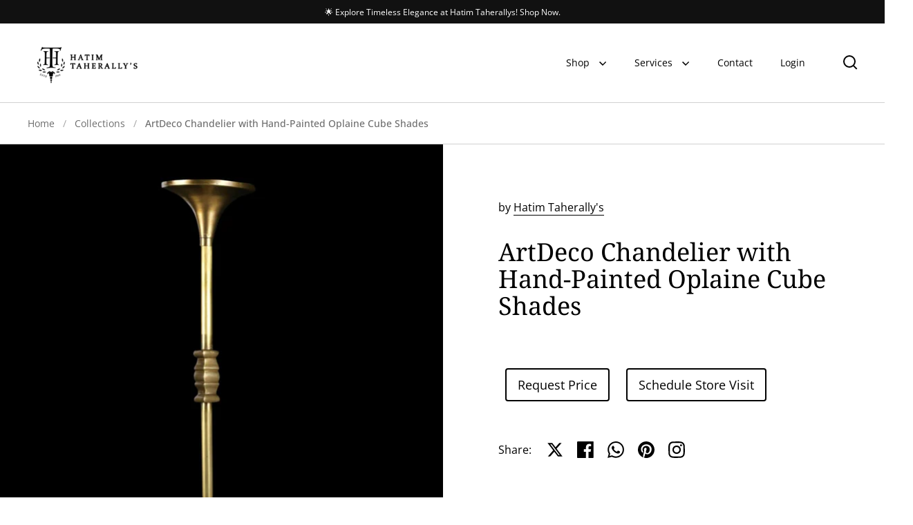

--- FILE ---
content_type: text/html; charset=utf-8
request_url: https://hatimtaherallys.com/products/artdeco-chandelier-with-hand-painted-oplaine-cube-shades
body_size: 27221
content:
<!doctype html><html class="no-js" lang="en" dir="ltr">
<head>
  

  <meta charset="utf-8">
  <meta name="viewport" content="width=device-width, initial-scale=1.0, height=device-height, minimum-scale=1.0">
  <meta http-equiv="X-UA-Compatible" content="IE=edge"><link rel="shortcut icon" href="//hatimtaherallys.com/cdn/shop/files/Taherally_Icon_black_430x_4838b9ef-9b07-432b-91f7-da5810d67706.webp?crop=center&height=48&v=1704272739&width=48" type="image/png" /><title>ArtDeco Chandelier with Hand-Painted Oplaine Cube Shades &ndash; Taherally&#39;s Hatim
</title>

<meta property="og:site_name" content="Taherally&#39;s Hatim">
<meta property="og:url" content="https://hatimtaherallys.com/products/artdeco-chandelier-with-hand-painted-oplaine-cube-shades">
<meta property="og:title" content="ArtDeco Chandelier with Hand-Painted Oplaine Cube Shades">
<meta property="og:type" content="product">
<meta property="og:description" content="&quot;Experience Mumbai&#39;s iconic Hatim Taherallys, where vintage treasures from the &#39;60s await. Immerse yourself in a curated collection that embodies the nostalgia and timeless charm of yesteryears."><meta property="og:image" content="http://hatimtaherallys.com/cdn/shop/files/ArtDecoChandelierwithHand-PaintedOplaineCubeShades.jpg?v=1700912468">
  <meta property="og:image:secure_url" content="https://hatimtaherallys.com/cdn/shop/files/ArtDecoChandelierwithHand-PaintedOplaineCubeShades.jpg?v=1700912468">
  <meta property="og:image:width" content="853">
  <meta property="og:image:height" content="1280"><meta property="og:price:amount" content="0.00">
  <meta property="og:price:currency" content="INR"><meta name="twitter:card" content="summary_large_image">
<meta name="twitter:title" content="ArtDeco Chandelier with Hand-Painted Oplaine Cube Shades">
<meta name="twitter:description" content="&quot;Experience Mumbai&#39;s iconic Hatim Taherallys, where vintage treasures from the &#39;60s await. Immerse yourself in a curated collection that embodies the nostalgia and timeless charm of yesteryears."><script type="application/ld+json">
  [
    {
      "@context": "https://schema.org",
      "@type": "WebSite",
      "name": "Taherally\u0026#39;s Hatim",
      "url": "https:\/\/hatimtaherallys.com"
    },
    {
      "@context": "https://schema.org",
      "@type": "Organization",
      "name": "Taherally\u0026#39;s Hatim",
      "url": "https:\/\/hatimtaherallys.com"
    }
  ]
</script>

<script type="application/ld+json">
{
  "@context": "http://schema.org",
  "@type": "BreadcrumbList",
  "itemListElement": [
    {
      "@type": "ListItem",
      "position": 1,
      "name": "Home",
      "item": "https://hatimtaherallys.com"
    },{
        "@type": "ListItem",
        "position": 2,
        "name": "ArtDeco Chandelier with Hand-Painted Oplaine Cube Shades",
        "item": "https://hatimtaherallys.com/products/artdeco-chandelier-with-hand-painted-oplaine-cube-shades"
      }]
}
</script><script type="application/ld+json">
  {
    "@context": "http://schema.org",
    "@type": "Product",
    "name": "ArtDeco Chandelier with Hand-Painted Oplaine Cube Shades",
    "url": "https:\/\/hatimtaherallys.com\/products\/artdeco-chandelier-with-hand-painted-oplaine-cube-shades",
    "offers": [{
          "@type" : "Offer","availability" : "http://schema.org/InStock",
          "price" : 0.0,
          "priceCurrency" : "INR",
          "url" : "https:\/\/hatimtaherallys.com\/products\/artdeco-chandelier-with-hand-painted-oplaine-cube-shades?variant=44251966144751"
        }
],
    "brand": {
      "@type": "Brand",
      "name": "Hatim Taherally's"
    },
    "description": "",
    "category": "Chandeliers",
    "image": {
      "@type": "ImageObject",
      "url": "https:\/\/hatimtaherallys.com\/cdn\/shop\/files\/ArtDecoChandelierwithHand-PaintedOplaineCubeShades.jpg?v=1700912468",
      "image": "https:\/\/hatimtaherallys.com\/cdn\/shop\/files\/ArtDecoChandelierwithHand-PaintedOplaineCubeShades.jpg?v=1700912468",
      "name": "ArtDeco Chandelier with Hand-Painted Oplaine Cube Shades",
      "width": "853",
      "height": "1280"
    }
  }
  </script><link rel="canonical" href="https://hatimtaherallys.com/products/artdeco-chandelier-with-hand-painted-oplaine-cube-shades">

  <link rel="preconnect" href="https://cdn.shopify.com"><link rel="preconnect" href="https://fonts.shopifycdn.com" crossorigin><link href="//hatimtaherallys.com/cdn/shop/t/4/assets/theme.css?v=52908728650923014731703225423" as="style" rel="preload"><link href="//hatimtaherallys.com/cdn/shop/t/4/assets/section-header.css?v=107821480788610317671703225422" as="style" rel="preload"><link href="//hatimtaherallys.com/cdn/shop/t/4/assets/component-slider.css?v=8095672625576475451703225421" as="style" rel="preload"><link href="//hatimtaherallys.com/cdn/shop/t/4/assets/component-product-item.css?v=67732829052295125411703225421" as="style" rel="preload"><link href="//hatimtaherallys.com/cdn/shop/t/4/assets/section-main-product.css?v=178969911974351904171703225422" as="style" rel="preload"><link rel="preload" as="image" href="//hatimtaherallys.com/cdn/shop/files/ArtDecoChandelierwithHand-PaintedOplaineCubeShades.jpg?v=1700912468&width=480" imagesrcset="//hatimtaherallys.com/cdn/shop/files/ArtDecoChandelierwithHand-PaintedOplaineCubeShades.jpg?v=1700912468&width=240 240w,//hatimtaherallys.com/cdn/shop/files/ArtDecoChandelierwithHand-PaintedOplaineCubeShades.jpg?v=1700912468&width=360 360w,//hatimtaherallys.com/cdn/shop/files/ArtDecoChandelierwithHand-PaintedOplaineCubeShades.jpg?v=1700912468&width=420 420w,//hatimtaherallys.com/cdn/shop/files/ArtDecoChandelierwithHand-PaintedOplaineCubeShades.jpg?v=1700912468&width=480 480w,//hatimtaherallys.com/cdn/shop/files/ArtDecoChandelierwithHand-PaintedOplaineCubeShades.jpg?v=1700912468&width=640 640w,//hatimtaherallys.com/cdn/shop/files/ArtDecoChandelierwithHand-PaintedOplaineCubeShades.jpg?v=1700912468&width=840 840w" imagesizes="(max-width: 1024px) and (orientation: portrait) 100vw, (max-width: 768px) 100vw, 50vw"><link rel="preload" href="//hatimtaherallys.com/cdn/fonts/noto_serif/notoserif_n4.157efcc933874b41c43d5a6a81253eedd9845384.woff2" as="font" type="font/woff2" crossorigin><link rel="preload" href="//hatimtaherallys.com/cdn/fonts/open_sans/opensans_n4.c32e4d4eca5273f6d4ee95ddf54b5bbb75fc9b61.woff2" as="font" type="font/woff2" crossorigin><style>



@font-face {
  font-family: "Noto Serif";
  font-weight: 400;
  font-style: normal;
  font-display: swap;
  src: url("//hatimtaherallys.com/cdn/fonts/noto_serif/notoserif_n4.157efcc933874b41c43d5a6a81253eedd9845384.woff2") format("woff2"),
       url("//hatimtaherallys.com/cdn/fonts/noto_serif/notoserif_n4.e95a8b0e448c8154cafc9526753c78ba0f8e894e.woff") format("woff");
}
@font-face {
  font-family: "Open Sans";
  font-weight: 400;
  font-style: normal;
  font-display: swap;
  src: url("//hatimtaherallys.com/cdn/fonts/open_sans/opensans_n4.c32e4d4eca5273f6d4ee95ddf54b5bbb75fc9b61.woff2") format("woff2"),
       url("//hatimtaherallys.com/cdn/fonts/open_sans/opensans_n4.5f3406f8d94162b37bfa232b486ac93ee892406d.woff") format("woff");
}
@font-face {
  font-family: "Open Sans";
  font-weight: 500;
  font-style: normal;
  font-display: swap;
  src: url("//hatimtaherallys.com/cdn/fonts/open_sans/opensans_n5.500dcf21ddee5bc5855ad3a20394d3bc363c217c.woff2") format("woff2"),
       url("//hatimtaherallys.com/cdn/fonts/open_sans/opensans_n5.af1a06d824dccfb4d400ba874ef19176651ec834.woff") format("woff");
}
@font-face {
  font-family: "Open Sans";
  font-weight: 400;
  font-style: italic;
  font-display: swap;
  src: url("//hatimtaherallys.com/cdn/fonts/open_sans/opensans_i4.6f1d45f7a46916cc95c694aab32ecbf7509cbf33.woff2") format("woff2"),
       url("//hatimtaherallys.com/cdn/fonts/open_sans/opensans_i4.4efaa52d5a57aa9a57c1556cc2b7465d18839daa.woff") format("woff");
}
</style>
<style>

  :root {

    /* Main color scheme */

    --main-text: #000000;
    --main-text-hover: rgba(0, 0, 0, 0.82);
    --main-text-foreground: #fff;
    
    --main-background: #ffffff;
    --main-background-secondary: rgba(0, 0, 0, 0.18);
    --main-background-third: rgba(0, 0, 0, 0.03);
    --main-borders: rgba(0, 0, 0, 0.08);
    --grid-borders: rgba(0, 0, 0, 0.18);

    /* Header & sidebars color scheme */
    
    --header-text: #000000;
    --header-text-foreground: #fff;
    
    --header-background: #ffffff;
    --header-background-secondary: rgba(0, 0, 0, 0.18);
    --header-borders: rgba(0, 0, 0, 0.08);
    --header-grid-borders: rgba(0, 0, 0, 0.18);--cart-image-border: 1px solid #dcdbe4;/* Footer color scheme */

    --footer-text: ;
    --footer-text-foreground: #fff;
    
    --footer-background: ;
    --footer-background-secondary: ;
    --footer-borders: ;

    --grid-image-padding: 0%;
    --grid-image-background: rgba(0,0,0,0);

    /* Buttons radius */

    --buttons-radius: 30px;

    /* Font variables */

    --font-stack-headings: "Noto Serif", serif;
    --font-weight-headings: 400;
    --font-style-headings: normal;

    --font-stack-body: "Open Sans", sans-serif;
    --font-weight-body: 400;--font-weight-body-bold: 500;--font-style-body: normal;

    --base-headings-size: 60;
    --base-headings-line: 1.1;
    --base-body-size: 16;
    --base-body-line: 1.6;

  }

  select, .regular-select-cover, .facets__disclosure:after {
    background-image: url("data:image/svg+xml,%0A%3Csvg width='14' height='9' viewBox='0 0 14 9' fill='none' xmlns='http://www.w3.org/2000/svg'%3E%3Cpath d='M8.42815 7.47604L7.01394 8.89025L0.528658 2.40497L1.94287 0.990753L8.42815 7.47604Z' fill='rgb(0, 0, 0)'/%3E%3Cpath d='M6.98591 8.89025L5.5717 7.47604L12.057 0.990755L13.4712 2.40497L6.98591 8.89025Z' fill='rgb(0, 0, 0)'/%3E%3C/svg%3E%0A");
  }sidebar-drawer {
      --main-background: #dfdfe3;
    }</style><link href="//hatimtaherallys.com/cdn/shop/t/4/assets/theme.css?v=52908728650923014731703225423" rel="stylesheet" type="text/css" media="all" />

  <script>window.performance && window.performance.mark && window.performance.mark('shopify.content_for_header.start');</script><meta name="google-site-verification" content="l_0f4cP3G9BHRdMrYLErFab6EkKVIN07Mori8xjPHYc">
<meta id="shopify-digital-wallet" name="shopify-digital-wallet" content="/67335815407/digital_wallets/dialog">
<link rel="alternate" type="application/json+oembed" href="https://hatimtaherallys.com/products/artdeco-chandelier-with-hand-painted-oplaine-cube-shades.oembed">
<script async="async" src="/checkouts/internal/preloads.js?locale=en-IN"></script>
<script id="shopify-features" type="application/json">{"accessToken":"22f11220a7ef93b40c89a91ad805d45d","betas":["rich-media-storefront-analytics"],"domain":"hatimtaherallys.com","predictiveSearch":true,"shopId":67335815407,"locale":"en"}</script>
<script>var Shopify = Shopify || {};
Shopify.shop = "hatim-taherallys.myshopify.com";
Shopify.locale = "en";
Shopify.currency = {"active":"INR","rate":"1.0"};
Shopify.country = "IN";
Shopify.theme = {"name":"Updated copy of Split","id":139289788655,"schema_name":"Split","schema_version":"4.2.1","theme_store_id":842,"role":"main"};
Shopify.theme.handle = "null";
Shopify.theme.style = {"id":null,"handle":null};
Shopify.cdnHost = "hatimtaherallys.com/cdn";
Shopify.routes = Shopify.routes || {};
Shopify.routes.root = "/";</script>
<script type="module">!function(o){(o.Shopify=o.Shopify||{}).modules=!0}(window);</script>
<script>!function(o){function n(){var o=[];function n(){o.push(Array.prototype.slice.apply(arguments))}return n.q=o,n}var t=o.Shopify=o.Shopify||{};t.loadFeatures=n(),t.autoloadFeatures=n()}(window);</script>
<script id="shop-js-analytics" type="application/json">{"pageType":"product"}</script>
<script defer="defer" async type="module" src="//hatimtaherallys.com/cdn/shopifycloud/shop-js/modules/v2/client.init-shop-cart-sync_BApSsMSl.en.esm.js"></script>
<script defer="defer" async type="module" src="//hatimtaherallys.com/cdn/shopifycloud/shop-js/modules/v2/chunk.common_CBoos6YZ.esm.js"></script>
<script type="module">
  await import("//hatimtaherallys.com/cdn/shopifycloud/shop-js/modules/v2/client.init-shop-cart-sync_BApSsMSl.en.esm.js");
await import("//hatimtaherallys.com/cdn/shopifycloud/shop-js/modules/v2/chunk.common_CBoos6YZ.esm.js");

  window.Shopify.SignInWithShop?.initShopCartSync?.({"fedCMEnabled":true,"windoidEnabled":true});

</script>
<script>(function() {
  var isLoaded = false;
  function asyncLoad() {
    if (isLoaded) return;
    isLoaded = true;
    var urls = ["https:\/\/cdn.nfcube.com\/instafeed-9eed39861ca767cd90455bb60a25c680.js?shop=hatim-taherallys.myshopify.com"];
    for (var i = 0; i < urls.length; i++) {
      var s = document.createElement('script');
      s.type = 'text/javascript';
      s.async = true;
      s.src = urls[i];
      var x = document.getElementsByTagName('script')[0];
      x.parentNode.insertBefore(s, x);
    }
  };
  if(window.attachEvent) {
    window.attachEvent('onload', asyncLoad);
  } else {
    window.addEventListener('load', asyncLoad, false);
  }
})();</script>
<script id="__st">var __st={"a":67335815407,"offset":19800,"reqid":"1cccafec-c8f3-4e42-8873-b72e1df062a0-1768857324","pageurl":"hatimtaherallys.com\/products\/artdeco-chandelier-with-hand-painted-oplaine-cube-shades","u":"ad5b01617d91","p":"product","rtyp":"product","rid":8198183682287};</script>
<script>window.ShopifyPaypalV4VisibilityTracking = true;</script>
<script id="captcha-bootstrap">!function(){'use strict';const t='contact',e='account',n='new_comment',o=[[t,t],['blogs',n],['comments',n],[t,'customer']],c=[[e,'customer_login'],[e,'guest_login'],[e,'recover_customer_password'],[e,'create_customer']],r=t=>t.map((([t,e])=>`form[action*='/${t}']:not([data-nocaptcha='true']) input[name='form_type'][value='${e}']`)).join(','),a=t=>()=>t?[...document.querySelectorAll(t)].map((t=>t.form)):[];function s(){const t=[...o],e=r(t);return a(e)}const i='password',u='form_key',d=['recaptcha-v3-token','g-recaptcha-response','h-captcha-response',i],f=()=>{try{return window.sessionStorage}catch{return}},m='__shopify_v',_=t=>t.elements[u];function p(t,e,n=!1){try{const o=window.sessionStorage,c=JSON.parse(o.getItem(e)),{data:r}=function(t){const{data:e,action:n}=t;return t[m]||n?{data:e,action:n}:{data:t,action:n}}(c);for(const[e,n]of Object.entries(r))t.elements[e]&&(t.elements[e].value=n);n&&o.removeItem(e)}catch(o){console.error('form repopulation failed',{error:o})}}const l='form_type',E='cptcha';function T(t){t.dataset[E]=!0}const w=window,h=w.document,L='Shopify',v='ce_forms',y='captcha';let A=!1;((t,e)=>{const n=(g='f06e6c50-85a8-45c8-87d0-21a2b65856fe',I='https://cdn.shopify.com/shopifycloud/storefront-forms-hcaptcha/ce_storefront_forms_captcha_hcaptcha.v1.5.2.iife.js',D={infoText:'Protected by hCaptcha',privacyText:'Privacy',termsText:'Terms'},(t,e,n)=>{const o=w[L][v],c=o.bindForm;if(c)return c(t,g,e,D).then(n);var r;o.q.push([[t,g,e,D],n]),r=I,A||(h.body.append(Object.assign(h.createElement('script'),{id:'captcha-provider',async:!0,src:r})),A=!0)});var g,I,D;w[L]=w[L]||{},w[L][v]=w[L][v]||{},w[L][v].q=[],w[L][y]=w[L][y]||{},w[L][y].protect=function(t,e){n(t,void 0,e),T(t)},Object.freeze(w[L][y]),function(t,e,n,w,h,L){const[v,y,A,g]=function(t,e,n){const i=e?o:[],u=t?c:[],d=[...i,...u],f=r(d),m=r(i),_=r(d.filter((([t,e])=>n.includes(e))));return[a(f),a(m),a(_),s()]}(w,h,L),I=t=>{const e=t.target;return e instanceof HTMLFormElement?e:e&&e.form},D=t=>v().includes(t);t.addEventListener('submit',(t=>{const e=I(t);if(!e)return;const n=D(e)&&!e.dataset.hcaptchaBound&&!e.dataset.recaptchaBound,o=_(e),c=g().includes(e)&&(!o||!o.value);(n||c)&&t.preventDefault(),c&&!n&&(function(t){try{if(!f())return;!function(t){const e=f();if(!e)return;const n=_(t);if(!n)return;const o=n.value;o&&e.removeItem(o)}(t);const e=Array.from(Array(32),(()=>Math.random().toString(36)[2])).join('');!function(t,e){_(t)||t.append(Object.assign(document.createElement('input'),{type:'hidden',name:u})),t.elements[u].value=e}(t,e),function(t,e){const n=f();if(!n)return;const o=[...t.querySelectorAll(`input[type='${i}']`)].map((({name:t})=>t)),c=[...d,...o],r={};for(const[a,s]of new FormData(t).entries())c.includes(a)||(r[a]=s);n.setItem(e,JSON.stringify({[m]:1,action:t.action,data:r}))}(t,e)}catch(e){console.error('failed to persist form',e)}}(e),e.submit())}));const S=(t,e)=>{t&&!t.dataset[E]&&(n(t,e.some((e=>e===t))),T(t))};for(const o of['focusin','change'])t.addEventListener(o,(t=>{const e=I(t);D(e)&&S(e,y())}));const B=e.get('form_key'),M=e.get(l),P=B&&M;t.addEventListener('DOMContentLoaded',(()=>{const t=y();if(P)for(const e of t)e.elements[l].value===M&&p(e,B);[...new Set([...A(),...v().filter((t=>'true'===t.dataset.shopifyCaptcha))])].forEach((e=>S(e,t)))}))}(h,new URLSearchParams(w.location.search),n,t,e,['guest_login'])})(!0,!0)}();</script>
<script integrity="sha256-4kQ18oKyAcykRKYeNunJcIwy7WH5gtpwJnB7kiuLZ1E=" data-source-attribution="shopify.loadfeatures" defer="defer" src="//hatimtaherallys.com/cdn/shopifycloud/storefront/assets/storefront/load_feature-a0a9edcb.js" crossorigin="anonymous"></script>
<script data-source-attribution="shopify.dynamic_checkout.dynamic.init">var Shopify=Shopify||{};Shopify.PaymentButton=Shopify.PaymentButton||{isStorefrontPortableWallets:!0,init:function(){window.Shopify.PaymentButton.init=function(){};var t=document.createElement("script");t.src="https://hatimtaherallys.com/cdn/shopifycloud/portable-wallets/latest/portable-wallets.en.js",t.type="module",document.head.appendChild(t)}};
</script>
<script data-source-attribution="shopify.dynamic_checkout.buyer_consent">
  function portableWalletsHideBuyerConsent(e){var t=document.getElementById("shopify-buyer-consent"),n=document.getElementById("shopify-subscription-policy-button");t&&n&&(t.classList.add("hidden"),t.setAttribute("aria-hidden","true"),n.removeEventListener("click",e))}function portableWalletsShowBuyerConsent(e){var t=document.getElementById("shopify-buyer-consent"),n=document.getElementById("shopify-subscription-policy-button");t&&n&&(t.classList.remove("hidden"),t.removeAttribute("aria-hidden"),n.addEventListener("click",e))}window.Shopify?.PaymentButton&&(window.Shopify.PaymentButton.hideBuyerConsent=portableWalletsHideBuyerConsent,window.Shopify.PaymentButton.showBuyerConsent=portableWalletsShowBuyerConsent);
</script>
<script data-source-attribution="shopify.dynamic_checkout.cart.bootstrap">document.addEventListener("DOMContentLoaded",(function(){function t(){return document.querySelector("shopify-accelerated-checkout-cart, shopify-accelerated-checkout")}if(t())Shopify.PaymentButton.init();else{new MutationObserver((function(e,n){t()&&(Shopify.PaymentButton.init(),n.disconnect())})).observe(document.body,{childList:!0,subtree:!0})}}));
</script>

<script>window.performance && window.performance.mark && window.performance.mark('shopify.content_for_header.end');</script>
  <!-- Google tag (gtag.js) -->
<script async src="https://www.googletagmanager.com/gtag/js?id=G-EFQG6WGZ34"></script>
<script>
  window.dataLayer = window.dataLayer || [];
  function gtag(){dataLayer.push(arguments);}
  gtag('js', new Date());

  gtag('config', 'G-EFQG6WGZ34');
</script>
  <script>
    const rbi = [];
    const ribSetSize = (img) => {
      if ( img.offsetWidth / parseInt(img.dataset.ratio) < img.offsetHeight ) {
        img.setAttribute('sizes', `${Math.ceil(img.offsetHeight * parseInt(img.dataset.ratio))}px`);
      } else {
        img.setAttribute('sizes', `${Math.ceil(img.offsetWidth)}px`);
      }
    }
    function debounce(fn, wait) {
      let t;
      return (...args) => {
        clearTimeout(t);
        t = setTimeout(() => fn.apply(this, args), wait);
      };
    }
    window.KEYCODES = {
      TAB: 9,
      ESC: 27,
      DOWN: 40,
      RIGHT: 39,
      UP: 38,
      LEFT: 37,
      RETURN: 13
    };
    window.addEventListener('resize', debounce(()=>{
      for ( let img of rbi ) {
        ribSetSize(img);
      }
    }, 250));
  </script>

  <script>
    const ProductHeaderHelper = productSelector => {
      const originalHeader = document.querySelector(`${productSelector} .product-header`);
      let duplicateHeader = document.createElement('div');
      duplicateHeader.classList = 'product-header product-header--mobile';
      duplicateHeader.innerHTML = document.querySelector(`${productSelector} product-header`).innerHTML;
      duplicateHeader.querySelector('.price-reviews').id = "";
      document.querySelector(`${productSelector}`).prepend(duplicateHeader);
      const headerObserver = new MutationObserver(mutations=>{
        for ( const mutation of mutations ) {
          duplicateHeader.innerHTML = originalHeader.innerHTML;
        }
      });
      headerObserver.observe(originalHeader,{ attributes: false, childList: true, subtree: true })
    }
  </script><noscript>
    <link rel="stylesheet" href="//hatimtaherallys.com/cdn/shop/t/4/assets/theme-noscript.css?v=78259120545182003951703225423">
  </noscript>

  <script src="//hatimtaherallys.com/cdn/shop/t/4/assets/component-video-background.js?v=144337521800850417181703225421" defer></script>

<!-- BEGIN app block: shopify://apps/klaviyo-email-marketing-sms/blocks/klaviyo-onsite-embed/2632fe16-c075-4321-a88b-50b567f42507 -->












  <script async src="https://static.klaviyo.com/onsite/js/XFSLMf/klaviyo.js?company_id=XFSLMf"></script>
  <script>!function(){if(!window.klaviyo){window._klOnsite=window._klOnsite||[];try{window.klaviyo=new Proxy({},{get:function(n,i){return"push"===i?function(){var n;(n=window._klOnsite).push.apply(n,arguments)}:function(){for(var n=arguments.length,o=new Array(n),w=0;w<n;w++)o[w]=arguments[w];var t="function"==typeof o[o.length-1]?o.pop():void 0,e=new Promise((function(n){window._klOnsite.push([i].concat(o,[function(i){t&&t(i),n(i)}]))}));return e}}})}catch(n){window.klaviyo=window.klaviyo||[],window.klaviyo.push=function(){var n;(n=window._klOnsite).push.apply(n,arguments)}}}}();</script>

  
    <script id="viewed_product">
      if (item == null) {
        var _learnq = _learnq || [];

        var MetafieldReviews = null
        var MetafieldYotpoRating = null
        var MetafieldYotpoCount = null
        var MetafieldLooxRating = null
        var MetafieldLooxCount = null
        var okendoProduct = null
        var okendoProductReviewCount = null
        var okendoProductReviewAverageValue = null
        try {
          // The following fields are used for Customer Hub recently viewed in order to add reviews.
          // This information is not part of __kla_viewed. Instead, it is part of __kla_viewed_reviewed_items
          MetafieldReviews = {};
          MetafieldYotpoRating = null
          MetafieldYotpoCount = null
          MetafieldLooxRating = null
          MetafieldLooxCount = null

          okendoProduct = null
          // If the okendo metafield is not legacy, it will error, which then requires the new json formatted data
          if (okendoProduct && 'error' in okendoProduct) {
            okendoProduct = null
          }
          okendoProductReviewCount = okendoProduct ? okendoProduct.reviewCount : null
          okendoProductReviewAverageValue = okendoProduct ? okendoProduct.reviewAverageValue : null
        } catch (error) {
          console.error('Error in Klaviyo onsite reviews tracking:', error);
        }

        var item = {
          Name: "ArtDeco Chandelier with Hand-Painted Oplaine Cube Shades",
          ProductID: 8198183682287,
          Categories: ["Lighting"],
          ImageURL: "https://hatimtaherallys.com/cdn/shop/files/ArtDecoChandelierwithHand-PaintedOplaineCubeShades_grande.jpg?v=1700912468",
          URL: "https://hatimtaherallys.com/products/artdeco-chandelier-with-hand-painted-oplaine-cube-shades",
          Brand: "Hatim Taherally's",
          Price: "Rs. 0.00",
          Value: "0.00",
          CompareAtPrice: "Rs. 0.00"
        };
        _learnq.push(['track', 'Viewed Product', item]);
        _learnq.push(['trackViewedItem', {
          Title: item.Name,
          ItemId: item.ProductID,
          Categories: item.Categories,
          ImageUrl: item.ImageURL,
          Url: item.URL,
          Metadata: {
            Brand: item.Brand,
            Price: item.Price,
            Value: item.Value,
            CompareAtPrice: item.CompareAtPrice
          },
          metafields:{
            reviews: MetafieldReviews,
            yotpo:{
              rating: MetafieldYotpoRating,
              count: MetafieldYotpoCount,
            },
            loox:{
              rating: MetafieldLooxRating,
              count: MetafieldLooxCount,
            },
            okendo: {
              rating: okendoProductReviewAverageValue,
              count: okendoProductReviewCount,
            }
          }
        }]);
      }
    </script>
  




  <script>
    window.klaviyoReviewsProductDesignMode = false
  </script>







<!-- END app block --><script src="https://cdn.shopify.com/extensions/19689677-6488-4a31-adf3-fcf4359c5fd9/forms-2295/assets/shopify-forms-loader.js" type="text/javascript" defer="defer"></script>
<link href="https://monorail-edge.shopifysvc.com" rel="dns-prefetch">
<script>(function(){if ("sendBeacon" in navigator && "performance" in window) {try {var session_token_from_headers = performance.getEntriesByType('navigation')[0].serverTiming.find(x => x.name == '_s').description;} catch {var session_token_from_headers = undefined;}var session_cookie_matches = document.cookie.match(/_shopify_s=([^;]*)/);var session_token_from_cookie = session_cookie_matches && session_cookie_matches.length === 2 ? session_cookie_matches[1] : "";var session_token = session_token_from_headers || session_token_from_cookie || "";function handle_abandonment_event(e) {var entries = performance.getEntries().filter(function(entry) {return /monorail-edge.shopifysvc.com/.test(entry.name);});if (!window.abandonment_tracked && entries.length === 0) {window.abandonment_tracked = true;var currentMs = Date.now();var navigation_start = performance.timing.navigationStart;var payload = {shop_id: 67335815407,url: window.location.href,navigation_start,duration: currentMs - navigation_start,session_token,page_type: "product"};window.navigator.sendBeacon("https://monorail-edge.shopifysvc.com/v1/produce", JSON.stringify({schema_id: "online_store_buyer_site_abandonment/1.1",payload: payload,metadata: {event_created_at_ms: currentMs,event_sent_at_ms: currentMs}}));}}window.addEventListener('pagehide', handle_abandonment_event);}}());</script>
<script id="web-pixels-manager-setup">(function e(e,d,r,n,o){if(void 0===o&&(o={}),!Boolean(null===(a=null===(i=window.Shopify)||void 0===i?void 0:i.analytics)||void 0===a?void 0:a.replayQueue)){var i,a;window.Shopify=window.Shopify||{};var t=window.Shopify;t.analytics=t.analytics||{};var s=t.analytics;s.replayQueue=[],s.publish=function(e,d,r){return s.replayQueue.push([e,d,r]),!0};try{self.performance.mark("wpm:start")}catch(e){}var l=function(){var e={modern:/Edge?\/(1{2}[4-9]|1[2-9]\d|[2-9]\d{2}|\d{4,})\.\d+(\.\d+|)|Firefox\/(1{2}[4-9]|1[2-9]\d|[2-9]\d{2}|\d{4,})\.\d+(\.\d+|)|Chrom(ium|e)\/(9{2}|\d{3,})\.\d+(\.\d+|)|(Maci|X1{2}).+ Version\/(15\.\d+|(1[6-9]|[2-9]\d|\d{3,})\.\d+)([,.]\d+|)( \(\w+\)|)( Mobile\/\w+|) Safari\/|Chrome.+OPR\/(9{2}|\d{3,})\.\d+\.\d+|(CPU[ +]OS|iPhone[ +]OS|CPU[ +]iPhone|CPU IPhone OS|CPU iPad OS)[ +]+(15[._]\d+|(1[6-9]|[2-9]\d|\d{3,})[._]\d+)([._]\d+|)|Android:?[ /-](13[3-9]|1[4-9]\d|[2-9]\d{2}|\d{4,})(\.\d+|)(\.\d+|)|Android.+Firefox\/(13[5-9]|1[4-9]\d|[2-9]\d{2}|\d{4,})\.\d+(\.\d+|)|Android.+Chrom(ium|e)\/(13[3-9]|1[4-9]\d|[2-9]\d{2}|\d{4,})\.\d+(\.\d+|)|SamsungBrowser\/([2-9]\d|\d{3,})\.\d+/,legacy:/Edge?\/(1[6-9]|[2-9]\d|\d{3,})\.\d+(\.\d+|)|Firefox\/(5[4-9]|[6-9]\d|\d{3,})\.\d+(\.\d+|)|Chrom(ium|e)\/(5[1-9]|[6-9]\d|\d{3,})\.\d+(\.\d+|)([\d.]+$|.*Safari\/(?![\d.]+ Edge\/[\d.]+$))|(Maci|X1{2}).+ Version\/(10\.\d+|(1[1-9]|[2-9]\d|\d{3,})\.\d+)([,.]\d+|)( \(\w+\)|)( Mobile\/\w+|) Safari\/|Chrome.+OPR\/(3[89]|[4-9]\d|\d{3,})\.\d+\.\d+|(CPU[ +]OS|iPhone[ +]OS|CPU[ +]iPhone|CPU IPhone OS|CPU iPad OS)[ +]+(10[._]\d+|(1[1-9]|[2-9]\d|\d{3,})[._]\d+)([._]\d+|)|Android:?[ /-](13[3-9]|1[4-9]\d|[2-9]\d{2}|\d{4,})(\.\d+|)(\.\d+|)|Mobile Safari.+OPR\/([89]\d|\d{3,})\.\d+\.\d+|Android.+Firefox\/(13[5-9]|1[4-9]\d|[2-9]\d{2}|\d{4,})\.\d+(\.\d+|)|Android.+Chrom(ium|e)\/(13[3-9]|1[4-9]\d|[2-9]\d{2}|\d{4,})\.\d+(\.\d+|)|Android.+(UC? ?Browser|UCWEB|U3)[ /]?(15\.([5-9]|\d{2,})|(1[6-9]|[2-9]\d|\d{3,})\.\d+)\.\d+|SamsungBrowser\/(5\.\d+|([6-9]|\d{2,})\.\d+)|Android.+MQ{2}Browser\/(14(\.(9|\d{2,})|)|(1[5-9]|[2-9]\d|\d{3,})(\.\d+|))(\.\d+|)|K[Aa][Ii]OS\/(3\.\d+|([4-9]|\d{2,})\.\d+)(\.\d+|)/},d=e.modern,r=e.legacy,n=navigator.userAgent;return n.match(d)?"modern":n.match(r)?"legacy":"unknown"}(),u="modern"===l?"modern":"legacy",c=(null!=n?n:{modern:"",legacy:""})[u],f=function(e){return[e.baseUrl,"/wpm","/b",e.hashVersion,"modern"===e.buildTarget?"m":"l",".js"].join("")}({baseUrl:d,hashVersion:r,buildTarget:u}),m=function(e){var d=e.version,r=e.bundleTarget,n=e.surface,o=e.pageUrl,i=e.monorailEndpoint;return{emit:function(e){var a=e.status,t=e.errorMsg,s=(new Date).getTime(),l=JSON.stringify({metadata:{event_sent_at_ms:s},events:[{schema_id:"web_pixels_manager_load/3.1",payload:{version:d,bundle_target:r,page_url:o,status:a,surface:n,error_msg:t},metadata:{event_created_at_ms:s}}]});if(!i)return console&&console.warn&&console.warn("[Web Pixels Manager] No Monorail endpoint provided, skipping logging."),!1;try{return self.navigator.sendBeacon.bind(self.navigator)(i,l)}catch(e){}var u=new XMLHttpRequest;try{return u.open("POST",i,!0),u.setRequestHeader("Content-Type","text/plain"),u.send(l),!0}catch(e){return console&&console.warn&&console.warn("[Web Pixels Manager] Got an unhandled error while logging to Monorail."),!1}}}}({version:r,bundleTarget:l,surface:e.surface,pageUrl:self.location.href,monorailEndpoint:e.monorailEndpoint});try{o.browserTarget=l,function(e){var d=e.src,r=e.async,n=void 0===r||r,o=e.onload,i=e.onerror,a=e.sri,t=e.scriptDataAttributes,s=void 0===t?{}:t,l=document.createElement("script"),u=document.querySelector("head"),c=document.querySelector("body");if(l.async=n,l.src=d,a&&(l.integrity=a,l.crossOrigin="anonymous"),s)for(var f in s)if(Object.prototype.hasOwnProperty.call(s,f))try{l.dataset[f]=s[f]}catch(e){}if(o&&l.addEventListener("load",o),i&&l.addEventListener("error",i),u)u.appendChild(l);else{if(!c)throw new Error("Did not find a head or body element to append the script");c.appendChild(l)}}({src:f,async:!0,onload:function(){if(!function(){var e,d;return Boolean(null===(d=null===(e=window.Shopify)||void 0===e?void 0:e.analytics)||void 0===d?void 0:d.initialized)}()){var d=window.webPixelsManager.init(e)||void 0;if(d){var r=window.Shopify.analytics;r.replayQueue.forEach((function(e){var r=e[0],n=e[1],o=e[2];d.publishCustomEvent(r,n,o)})),r.replayQueue=[],r.publish=d.publishCustomEvent,r.visitor=d.visitor,r.initialized=!0}}},onerror:function(){return m.emit({status:"failed",errorMsg:"".concat(f," has failed to load")})},sri:function(e){var d=/^sha384-[A-Za-z0-9+/=]+$/;return"string"==typeof e&&d.test(e)}(c)?c:"",scriptDataAttributes:o}),m.emit({status:"loading"})}catch(e){m.emit({status:"failed",errorMsg:(null==e?void 0:e.message)||"Unknown error"})}}})({shopId: 67335815407,storefrontBaseUrl: "https://hatimtaherallys.com",extensionsBaseUrl: "https://extensions.shopifycdn.com/cdn/shopifycloud/web-pixels-manager",monorailEndpoint: "https://monorail-edge.shopifysvc.com/unstable/produce_batch",surface: "storefront-renderer",enabledBetaFlags: ["2dca8a86"],webPixelsConfigList: [{"id":"544276719","configuration":"{\"config\":\"{\\\"pixel_id\\\":\\\"GT-T5MFSRW\\\",\\\"target_country\\\":\\\"IN\\\",\\\"gtag_events\\\":[{\\\"type\\\":\\\"purchase\\\",\\\"action_label\\\":\\\"MC-NJYCWSZB13\\\"},{\\\"type\\\":\\\"page_view\\\",\\\"action_label\\\":\\\"MC-NJYCWSZB13\\\"},{\\\"type\\\":\\\"view_item\\\",\\\"action_label\\\":\\\"MC-NJYCWSZB13\\\"}],\\\"enable_monitoring_mode\\\":false}\"}","eventPayloadVersion":"v1","runtimeContext":"OPEN","scriptVersion":"b2a88bafab3e21179ed38636efcd8a93","type":"APP","apiClientId":1780363,"privacyPurposes":[],"dataSharingAdjustments":{"protectedCustomerApprovalScopes":["read_customer_address","read_customer_email","read_customer_name","read_customer_personal_data","read_customer_phone"]}},{"id":"274006255","configuration":"{\"pixel_id\":\"1175466157096688\",\"pixel_type\":\"facebook_pixel\",\"metaapp_system_user_token\":\"-\"}","eventPayloadVersion":"v1","runtimeContext":"OPEN","scriptVersion":"ca16bc87fe92b6042fbaa3acc2fbdaa6","type":"APP","apiClientId":2329312,"privacyPurposes":["ANALYTICS","MARKETING","SALE_OF_DATA"],"dataSharingAdjustments":{"protectedCustomerApprovalScopes":["read_customer_address","read_customer_email","read_customer_name","read_customer_personal_data","read_customer_phone"]}},{"id":"shopify-app-pixel","configuration":"{}","eventPayloadVersion":"v1","runtimeContext":"STRICT","scriptVersion":"0450","apiClientId":"shopify-pixel","type":"APP","privacyPurposes":["ANALYTICS","MARKETING"]},{"id":"shopify-custom-pixel","eventPayloadVersion":"v1","runtimeContext":"LAX","scriptVersion":"0450","apiClientId":"shopify-pixel","type":"CUSTOM","privacyPurposes":["ANALYTICS","MARKETING"]}],isMerchantRequest: false,initData: {"shop":{"name":"Taherally's Hatim","paymentSettings":{"currencyCode":"INR"},"myshopifyDomain":"hatim-taherallys.myshopify.com","countryCode":"IN","storefrontUrl":"https:\/\/hatimtaherallys.com"},"customer":null,"cart":null,"checkout":null,"productVariants":[{"price":{"amount":0.0,"currencyCode":"INR"},"product":{"title":"ArtDeco Chandelier with Hand-Painted Oplaine Cube Shades","vendor":"Hatim Taherally's","id":"8198183682287","untranslatedTitle":"ArtDeco Chandelier with Hand-Painted Oplaine Cube Shades","url":"\/products\/artdeco-chandelier-with-hand-painted-oplaine-cube-shades","type":"Chandeliers"},"id":"44251966144751","image":{"src":"\/\/hatimtaherallys.com\/cdn\/shop\/files\/ArtDecoChandelierwithHand-PaintedOplaineCubeShades.jpg?v=1700912468"},"sku":null,"title":"Default Title","untranslatedTitle":"Default Title"}],"purchasingCompany":null},},"https://hatimtaherallys.com/cdn","fcfee988w5aeb613cpc8e4bc33m6693e112",{"modern":"","legacy":""},{"shopId":"67335815407","storefrontBaseUrl":"https:\/\/hatimtaherallys.com","extensionBaseUrl":"https:\/\/extensions.shopifycdn.com\/cdn\/shopifycloud\/web-pixels-manager","surface":"storefront-renderer","enabledBetaFlags":"[\"2dca8a86\"]","isMerchantRequest":"false","hashVersion":"fcfee988w5aeb613cpc8e4bc33m6693e112","publish":"custom","events":"[[\"page_viewed\",{}],[\"product_viewed\",{\"productVariant\":{\"price\":{\"amount\":0.0,\"currencyCode\":\"INR\"},\"product\":{\"title\":\"ArtDeco Chandelier with Hand-Painted Oplaine Cube Shades\",\"vendor\":\"Hatim Taherally's\",\"id\":\"8198183682287\",\"untranslatedTitle\":\"ArtDeco Chandelier with Hand-Painted Oplaine Cube Shades\",\"url\":\"\/products\/artdeco-chandelier-with-hand-painted-oplaine-cube-shades\",\"type\":\"Chandeliers\"},\"id\":\"44251966144751\",\"image\":{\"src\":\"\/\/hatimtaherallys.com\/cdn\/shop\/files\/ArtDecoChandelierwithHand-PaintedOplaineCubeShades.jpg?v=1700912468\"},\"sku\":null,\"title\":\"Default Title\",\"untranslatedTitle\":\"Default Title\"}}]]"});</script><script>
  window.ShopifyAnalytics = window.ShopifyAnalytics || {};
  window.ShopifyAnalytics.meta = window.ShopifyAnalytics.meta || {};
  window.ShopifyAnalytics.meta.currency = 'INR';
  var meta = {"product":{"id":8198183682287,"gid":"gid:\/\/shopify\/Product\/8198183682287","vendor":"Hatim Taherally's","type":"Chandeliers","handle":"artdeco-chandelier-with-hand-painted-oplaine-cube-shades","variants":[{"id":44251966144751,"price":0,"name":"ArtDeco Chandelier with Hand-Painted Oplaine Cube Shades","public_title":null,"sku":null}],"remote":false},"page":{"pageType":"product","resourceType":"product","resourceId":8198183682287,"requestId":"1cccafec-c8f3-4e42-8873-b72e1df062a0-1768857324"}};
  for (var attr in meta) {
    window.ShopifyAnalytics.meta[attr] = meta[attr];
  }
</script>
<script class="analytics">
  (function () {
    var customDocumentWrite = function(content) {
      var jquery = null;

      if (window.jQuery) {
        jquery = window.jQuery;
      } else if (window.Checkout && window.Checkout.$) {
        jquery = window.Checkout.$;
      }

      if (jquery) {
        jquery('body').append(content);
      }
    };

    var hasLoggedConversion = function(token) {
      if (token) {
        return document.cookie.indexOf('loggedConversion=' + token) !== -1;
      }
      return false;
    }

    var setCookieIfConversion = function(token) {
      if (token) {
        var twoMonthsFromNow = new Date(Date.now());
        twoMonthsFromNow.setMonth(twoMonthsFromNow.getMonth() + 2);

        document.cookie = 'loggedConversion=' + token + '; expires=' + twoMonthsFromNow;
      }
    }

    var trekkie = window.ShopifyAnalytics.lib = window.trekkie = window.trekkie || [];
    if (trekkie.integrations) {
      return;
    }
    trekkie.methods = [
      'identify',
      'page',
      'ready',
      'track',
      'trackForm',
      'trackLink'
    ];
    trekkie.factory = function(method) {
      return function() {
        var args = Array.prototype.slice.call(arguments);
        args.unshift(method);
        trekkie.push(args);
        return trekkie;
      };
    };
    for (var i = 0; i < trekkie.methods.length; i++) {
      var key = trekkie.methods[i];
      trekkie[key] = trekkie.factory(key);
    }
    trekkie.load = function(config) {
      trekkie.config = config || {};
      trekkie.config.initialDocumentCookie = document.cookie;
      var first = document.getElementsByTagName('script')[0];
      var script = document.createElement('script');
      script.type = 'text/javascript';
      script.onerror = function(e) {
        var scriptFallback = document.createElement('script');
        scriptFallback.type = 'text/javascript';
        scriptFallback.onerror = function(error) {
                var Monorail = {
      produce: function produce(monorailDomain, schemaId, payload) {
        var currentMs = new Date().getTime();
        var event = {
          schema_id: schemaId,
          payload: payload,
          metadata: {
            event_created_at_ms: currentMs,
            event_sent_at_ms: currentMs
          }
        };
        return Monorail.sendRequest("https://" + monorailDomain + "/v1/produce", JSON.stringify(event));
      },
      sendRequest: function sendRequest(endpointUrl, payload) {
        // Try the sendBeacon API
        if (window && window.navigator && typeof window.navigator.sendBeacon === 'function' && typeof window.Blob === 'function' && !Monorail.isIos12()) {
          var blobData = new window.Blob([payload], {
            type: 'text/plain'
          });

          if (window.navigator.sendBeacon(endpointUrl, blobData)) {
            return true;
          } // sendBeacon was not successful

        } // XHR beacon

        var xhr = new XMLHttpRequest();

        try {
          xhr.open('POST', endpointUrl);
          xhr.setRequestHeader('Content-Type', 'text/plain');
          xhr.send(payload);
        } catch (e) {
          console.log(e);
        }

        return false;
      },
      isIos12: function isIos12() {
        return window.navigator.userAgent.lastIndexOf('iPhone; CPU iPhone OS 12_') !== -1 || window.navigator.userAgent.lastIndexOf('iPad; CPU OS 12_') !== -1;
      }
    };
    Monorail.produce('monorail-edge.shopifysvc.com',
      'trekkie_storefront_load_errors/1.1',
      {shop_id: 67335815407,
      theme_id: 139289788655,
      app_name: "storefront",
      context_url: window.location.href,
      source_url: "//hatimtaherallys.com/cdn/s/trekkie.storefront.cd680fe47e6c39ca5d5df5f0a32d569bc48c0f27.min.js"});

        };
        scriptFallback.async = true;
        scriptFallback.src = '//hatimtaherallys.com/cdn/s/trekkie.storefront.cd680fe47e6c39ca5d5df5f0a32d569bc48c0f27.min.js';
        first.parentNode.insertBefore(scriptFallback, first);
      };
      script.async = true;
      script.src = '//hatimtaherallys.com/cdn/s/trekkie.storefront.cd680fe47e6c39ca5d5df5f0a32d569bc48c0f27.min.js';
      first.parentNode.insertBefore(script, first);
    };
    trekkie.load(
      {"Trekkie":{"appName":"storefront","development":false,"defaultAttributes":{"shopId":67335815407,"isMerchantRequest":null,"themeId":139289788655,"themeCityHash":"15981322213191132124","contentLanguage":"en","currency":"INR","eventMetadataId":"88e8d31c-16d3-44d0-b5c8-ff7a91904482"},"isServerSideCookieWritingEnabled":true,"monorailRegion":"shop_domain","enabledBetaFlags":["65f19447"]},"Session Attribution":{},"S2S":{"facebookCapiEnabled":true,"source":"trekkie-storefront-renderer","apiClientId":580111}}
    );

    var loaded = false;
    trekkie.ready(function() {
      if (loaded) return;
      loaded = true;

      window.ShopifyAnalytics.lib = window.trekkie;

      var originalDocumentWrite = document.write;
      document.write = customDocumentWrite;
      try { window.ShopifyAnalytics.merchantGoogleAnalytics.call(this); } catch(error) {};
      document.write = originalDocumentWrite;

      window.ShopifyAnalytics.lib.page(null,{"pageType":"product","resourceType":"product","resourceId":8198183682287,"requestId":"1cccafec-c8f3-4e42-8873-b72e1df062a0-1768857324","shopifyEmitted":true});

      var match = window.location.pathname.match(/checkouts\/(.+)\/(thank_you|post_purchase)/)
      var token = match? match[1]: undefined;
      if (!hasLoggedConversion(token)) {
        setCookieIfConversion(token);
        window.ShopifyAnalytics.lib.track("Viewed Product",{"currency":"INR","variantId":44251966144751,"productId":8198183682287,"productGid":"gid:\/\/shopify\/Product\/8198183682287","name":"ArtDeco Chandelier with Hand-Painted Oplaine Cube Shades","price":"0.00","sku":null,"brand":"Hatim Taherally's","variant":null,"category":"Chandeliers","nonInteraction":true,"remote":false},undefined,undefined,{"shopifyEmitted":true});
      window.ShopifyAnalytics.lib.track("monorail:\/\/trekkie_storefront_viewed_product\/1.1",{"currency":"INR","variantId":44251966144751,"productId":8198183682287,"productGid":"gid:\/\/shopify\/Product\/8198183682287","name":"ArtDeco Chandelier with Hand-Painted Oplaine Cube Shades","price":"0.00","sku":null,"brand":"Hatim Taherally's","variant":null,"category":"Chandeliers","nonInteraction":true,"remote":false,"referer":"https:\/\/hatimtaherallys.com\/products\/artdeco-chandelier-with-hand-painted-oplaine-cube-shades"});
      }
    });


        var eventsListenerScript = document.createElement('script');
        eventsListenerScript.async = true;
        eventsListenerScript.src = "//hatimtaherallys.com/cdn/shopifycloud/storefront/assets/shop_events_listener-3da45d37.js";
        document.getElementsByTagName('head')[0].appendChild(eventsListenerScript);

})();</script>
<script
  defer
  src="https://hatimtaherallys.com/cdn/shopifycloud/perf-kit/shopify-perf-kit-3.0.4.min.js"
  data-application="storefront-renderer"
  data-shop-id="67335815407"
  data-render-region="gcp-us-central1"
  data-page-type="product"
  data-theme-instance-id="139289788655"
  data-theme-name="Split"
  data-theme-version="4.2.1"
  data-monorail-region="shop_domain"
  data-resource-timing-sampling-rate="10"
  data-shs="true"
  data-shs-beacon="true"
  data-shs-export-with-fetch="true"
  data-shs-logs-sample-rate="1"
  data-shs-beacon-endpoint="https://hatimtaherallys.com/api/collect"
></script>
</head>

<body id="artdeco-chandelier-with-hand-painted-oplaine-cube-shades" class="no-touchevents
   
  template-product template-product
  
  
">
  
  <a href="#main" class="visually-hidden skip-to-content">Skip to content</a>
  <div id="screen-reader-info" aria-live="polite" class="visually-hidden"></div>

  <script>
    window.fixVhByVars = function(){
      let headerHeight = 0;
      document.querySelectorAll('.shopify-section-group-header-group').forEach(elm=>{
        headerHeight += elm.offsetHeight;
      });
      document.documentElement.style.setProperty('--window-height', `${1 + document.documentElement.clientHeight - headerHeight}px`);
    }
    window.addEventListener('resize', debounce(fixVhByVars, 200));
  </script><!-- BEGIN sections: header-group -->
<div id="shopify-section-sections--17286422757615__announcement" class="shopify-section shopify-section-group-header-group mount-announcement-bar"><link href="//hatimtaherallys.com/cdn/shop/t/4/assets/section-announcement-bar.css?v=5318004912322744021703225422" rel="stylesheet" type="text/css" media="all" />
<announcement-bar style="display:block" data-js-inert id="announcement-sections--17286422757615__announcement">

    <div class="announcement-bar">
      
      <div class="announcement-bar__content"><div class="announcement-bar__slider" data-js-slider><span class="announcement" ><a href="/collections" >🌟 Explore Timeless Elegance at Hatim Taherallys! Shop Now.
</a></span></div></div>

    </div>

  </announcement-bar>

  <script>window.fixVhByVars();</script>

  <style data-shopify>
#announcement-sections--17286422757615__announcement .announcement-bar, #announcement-sections--17286422757615__announcement .announcement-bar a, #announcement-sections--17286422757615__announcement .announcement-bar .localization-form__item-text {
        color: #ffffff;
      }
      #announcement-sections--17286422757615__announcement .announcement-bar svg *{
        fill: #ffffff !important;
      }#announcement-sections--17286422757615__announcement, #announcement-sections--17286422757615__announcement .announcement-bar__content-nav {
        background: #111111;
      }</style>
</div><div id="shopify-section-sections--17286422757615__header" class="shopify-section shopify-section-group-header-group mount-header"><link href="//hatimtaherallys.com/cdn/shop/t/4/assets/section-header.css?v=107821480788610317671703225422" rel="stylesheet" type="text/css" media="all" />

<main-header id="site-header" class="site-header desktop-view--classic " data-logo_height="74"
data-sticky="sticky--scroll">

  <!-- logo -->
  
  <span class="logo"><a class="logo-img" href="/" style="height:var(--header-logo);display:flex;align-items:center">
        <img src="//hatimtaherallys.com/cdn/shop/files/Untitled_design.png?v=1703245897" alt="Taherally&#39;s Hatim" style="max-height:74px" width="468" height="200" />
      </a></span>
<style>
  /* Default (static) values */:root {
      --header-logo: 74px;
    }
    @media screen and (max-width: 480px){
      :root {
        --header-logo: 30px;
      }
    }</style><!-- menu -->

  <div id="site-nav--desktop" class="site-nav style--classic"><div class="site-nav-container portable--hide">
        <nav class="primary-menu"><ul class="link-list">

	

	

	

		<li  class="has-submenu" aria-controls="SiteNavLabel-shop-classic" aria-expanded="false"  id="menu-item-shop-secondary">

			<a class="menu-link " href="/collections/all">

				<span><span class="underline-animation">Shop</span></span>

				
					<span class="icon"><svg width="11" height="7" viewBox="0 0 11 7" fill="none" xmlns="http://www.w3.org/2000/svg"><path fill-rule="evenodd" clip-rule="evenodd" d="M5.06067 4L1.06066 0L0 1.06066L4 5.06067L5.06066 6.12132L6.12132 5.06066L10.1213 1.06067L9.06066 8.79169e-06L5.06067 4Z" fill="black"/></svg></span>
				

			</a>

			

				<ul class="submenu normal-menu" id="SiteNavLabel-shop-classic">

					<div class="submenu-holder">

						

							<li class=" " >

								<a class="menu-link " href="/collections/bars">
									<span class="underline-animation"><span>Bar</span></span>
									
								</a>

								

							</li>

						

							<li class=" " >

								<a class="menu-link " href="/collections/lighting">
									<span class="underline-animation"><span>Lighting</span></span>
									
								</a>

								

							</li>

						

							<li class=" " >

								<a class="menu-link " href="/collections/mirrors">
									<span class="underline-animation"><span>Mirrors</span></span>
									
								</a>

								

							</li>

						

							<li class=" " >

								<a class="menu-link " href="/collections/paintings">
									<span class="underline-animation"><span>Paintings</span></span>
									
								</a>

								

							</li>

						

							<li class=" " >

								<a class="menu-link " href="/collections/rare-sculptures">
									<span class="underline-animation"><span>Rare Sculptures</span></span>
									
								</a>

								

							</li>

						

							<li class=" " >

								<a class="menu-link " href="/collections/silverware">
									<span class="underline-animation"><span>Silverware</span></span>
									
								</a>

								

							</li>

						

							<li class=" " >

								<a class="menu-link " href="/collections/tiles">
									<span class="underline-animation"><span>Tiles</span></span>
									
								</a>

								

							</li>

						

							<li class=" " >

								<a class="menu-link " href="/collections/vase">
									<span class="underline-animation"><span>Vase</span></span>
									
								</a>

								

							</li>

						

							<li class=" " >

								<a class="menu-link " href="/collections/candlabras/Candelabras">
									<span class="underline-animation"><span>Candelabras</span></span>
									
								</a>

								

							</li>

						

							<li class=" " >

								<a class="menu-link " href="/collections/door-handles/Door-Handles">
									<span class="underline-animation"><span>Door Handles</span></span>
									
								</a>

								

							</li>

						

					</div>

				</ul>

			

		</li>

	

		<li  class="has-submenu" aria-controls="SiteNavLabel-services-classic" aria-expanded="false"  id="menu-item-services-secondary">

			<a class="menu-link " href="/">

				<span><span class="underline-animation">Services</span></span>

				
					<span class="icon"><svg width="11" height="7" viewBox="0 0 11 7" fill="none" xmlns="http://www.w3.org/2000/svg"><path fill-rule="evenodd" clip-rule="evenodd" d="M5.06067 4L1.06066 0L0 1.06066L4 5.06067L5.06066 6.12132L6.12132 5.06066L10.1213 1.06067L9.06066 8.79169e-06L5.06067 4Z" fill="black"/></svg></span>
				

			</a>

			

				<ul class="submenu normal-menu" id="SiteNavLabel-services-classic">

					<div class="submenu-holder">

						

							<li class=" " >

								<a class="menu-link " href="/pages/rentals">
									<span class="underline-animation"><span>Rentals</span></span>
									
								</a>

								

							</li>

						

							<li class=" has-babymenu" aria-controls="SiteNavLabel-restoration-classic" aria-expanded="false" >

								<a class="menu-link " href="/pages/restoration">
									<span class="underline-animation"><span>Restoration</span></span>
									
										<span class="icon"><svg width="11" height="7" viewBox="0 0 11 7" fill="none" xmlns="http://www.w3.org/2000/svg"><path fill-rule="evenodd" clip-rule="evenodd" d="M5.06067 4L1.06066 0L0 1.06066L4 5.06067L5.06066 6.12132L6.12132 5.06066L10.1213 1.06067L9.06066 8.79169e-06L5.06067 4Z" fill="black"/></svg></span>
									
								</a>

								

									<div class="babymenu">
										<ul id="SiteNavLabel-restoration-classic">
											
												<li><a class="menu-link " href="https://hatim-taherallys.myshopify.com/pages/restoration#mySection-text"><span class="underline-animation">Cleaning</span></a></li>
											
												<li><a class="menu-link " href="https://hatim-taherallys.myshopify.com/pages/restoration#mySection-text"><span class="underline-animation">Repairing Structural Damage </span></a></li>
											
												<li><a class="menu-link " href="https://hatim-taherallys.myshopify.com/pages/restoration#mySection-text"><span class="underline-animation">Replacements</span></a></li>
											
												<li><a class="menu-link " href="https://hatim-taherallys.myshopify.com/pages/restoration#mySection-text"><span class="underline-animation">Conservation</span></a></li>
											
												<li><a class="menu-link " href="https://hatim-taherallys.myshopify.com/pages/restoration#mySection-text"><span class="underline-animation">Re-finishing</span></a></li>
											
										</ul>
									</div>

								

							</li>

						

					</div>

				</ul>

			

		</li>

	

		<li  id="menu-item-contact-secondary">

			<a class="menu-link " href="/pages/contact">

				<span><span class="underline-animation">Contact</span></span>

				

			</a>

			

		</li>

	

	
		<li class="login">
			<a class="menu-link " href="https://shopify.com/67335815407/account?locale=en&region_country=IN">
				
					<span class="underline-animation">Login</span>
				
			</a>
		</li>
	
</ul></nav>
      </div><span 
      class="site-search-handle site-menu-handle" 
      title="Open search"
       
        id="site-search-handle" aria-expanded="false" aria-controls="site-search" 
        data-js-sidebar-handle
       
    >
      <span class="visually-hidden">Open search</span>
      <a href="/search" title="Open search<">
        <span class="search-menu" aria-hidden="true" style="display:block;margin-top:1px;"><svg aria-hidden="true" focusable="false" role="presentation" width="21" height="21" viewBox="0 0 21 21" fill="none" xmlns="http://www.w3.org/2000/svg"><circle cx="9" cy="9" r="8" stroke="" stroke-width="2"/><rect x="14.2188" y="15.9062" width="1.98612" height="6.65426" fill="" transform="rotate(-45 14.2188 15.9062)" /></svg></span>
      </a>
    </span>

  

    <button id="site-menu-handle" class="site-menu-handle site-burger-handle hide portable--show" aria-expanded="false" aria-controls="site-nav--mobile" title="Open menu" data-js-sidebar-handle>
      <span class="visually-hidden">Open menu</span>
      <span class="hamburger-menu" aria-hidden="true" style="height:16px;margin-top:-5px;"><svg class="svg burger" width="27" height="16" viewBox="0 0 27 16" fill="none" xmlns="http://www.w3.org/2000/svg"><path d="M0 0H22V2H0V0Z" fill="#262627"/><path d="M0 7H27V9H0V7Z" fill="#262627"/><path d="M0 14H17V16H0V14Z" fill="#262627"/></svg></span>
    </button>

  </div>

</main-header>
<script>window.fixVhByVars();</script>

<sidebar-drawer id="site-nav--mobile" class="site-nav style--sidebar" tabindex="-1" role="dialog" aria-modal="true" style="display:none">
  
  <button class="site-close-handle" title="Close sidebar">
    <span class="visually-hidden">Close sidebar</span>
    <span class="hamburger-menu" aria-hidden="true"><svg aria-hidden="true" focusable="false" role="presentation" width="17" height="17" viewBox="0 0 17 17" fill="none" xmlns="http://www.w3.org/2000/svg"><path d="M1.41418 0L16.9705 15.5563L15.5563 16.9706L-2.89679e-05 1.41421L1.41418 0Z" fill="#111111"/><path d="M16.9706 1.41431L1.41423 16.9707L1.85966e-05 15.5564L15.5564 9.31025e-05L16.9706 1.41431Z" fill="#111111"/></svg></span>
  </button>

  <div id="site-navigation" class="site-nav-container">

    <div class="site-nav-container-last">

      <p class="title sidebar-title add-hr-below">Menu</p>

      <div class="top">

        <nav class="primary-menu"><ul class="link-list">

	

	

	

		<li  class="has-submenu" aria-controls="SiteNavLabel-shop-sidebar" aria-expanded="false"  id="menu-item-shop-secondary">

			<a class="menu-link " href="/collections/all">

				<span><span class="underline-animation">Shop</span></span>

				
					<span class="icon"><svg width="11" height="7" viewBox="0 0 11 7" fill="none" xmlns="http://www.w3.org/2000/svg"><path fill-rule="evenodd" clip-rule="evenodd" d="M5.06067 4L1.06066 0L0 1.06066L4 5.06067L5.06066 6.12132L6.12132 5.06066L10.1213 1.06067L9.06066 8.79169e-06L5.06067 4Z" fill="black"/></svg></span>
				

			</a>

			

				<ul class="submenu normal-menu" id="SiteNavLabel-shop-sidebar">

					<div class="submenu-holder">

						

							<li class=" " >

								<a class="menu-link " href="/collections/bars">
									<span class="underline-animation"><span>Bar</span></span>
									
								</a>

								

							</li>

						

							<li class=" " >

								<a class="menu-link " href="/collections/lighting">
									<span class="underline-animation"><span>Lighting</span></span>
									
								</a>

								

							</li>

						

							<li class=" " >

								<a class="menu-link " href="/collections/mirrors">
									<span class="underline-animation"><span>Mirrors</span></span>
									
								</a>

								

							</li>

						

							<li class=" " >

								<a class="menu-link " href="/collections/paintings">
									<span class="underline-animation"><span>Paintings</span></span>
									
								</a>

								

							</li>

						

							<li class=" " >

								<a class="menu-link " href="/collections/rare-sculptures">
									<span class="underline-animation"><span>Rare Sculptures</span></span>
									
								</a>

								

							</li>

						

							<li class=" " >

								<a class="menu-link " href="/collections/silverware">
									<span class="underline-animation"><span>Silverware</span></span>
									
								</a>

								

							</li>

						

							<li class=" " >

								<a class="menu-link " href="/collections/tiles">
									<span class="underline-animation"><span>Tiles</span></span>
									
								</a>

								

							</li>

						

							<li class=" " >

								<a class="menu-link " href="/collections/vase">
									<span class="underline-animation"><span>Vase</span></span>
									
								</a>

								

							</li>

						

							<li class=" " >

								<a class="menu-link " href="/collections/candlabras/Candelabras">
									<span class="underline-animation"><span>Candelabras</span></span>
									
								</a>

								

							</li>

						

							<li class=" " >

								<a class="menu-link " href="/collections/door-handles/Door-Handles">
									<span class="underline-animation"><span>Door Handles</span></span>
									
								</a>

								

							</li>

						

					</div>

				</ul>

			

		</li>

	

		<li  class="has-submenu" aria-controls="SiteNavLabel-services-sidebar" aria-expanded="false"  id="menu-item-services-secondary">

			<a class="menu-link " href="/">

				<span><span class="underline-animation">Services</span></span>

				
					<span class="icon"><svg width="11" height="7" viewBox="0 0 11 7" fill="none" xmlns="http://www.w3.org/2000/svg"><path fill-rule="evenodd" clip-rule="evenodd" d="M5.06067 4L1.06066 0L0 1.06066L4 5.06067L5.06066 6.12132L6.12132 5.06066L10.1213 1.06067L9.06066 8.79169e-06L5.06067 4Z" fill="black"/></svg></span>
				

			</a>

			

				<ul class="submenu normal-menu" id="SiteNavLabel-services-sidebar">

					<div class="submenu-holder">

						

							<li class=" " >

								<a class="menu-link " href="/pages/rentals">
									<span class="underline-animation"><span>Rentals</span></span>
									
								</a>

								

							</li>

						

							<li class=" has-babymenu" aria-controls="SiteNavLabel-restoration-sidebar" aria-expanded="false" >

								<a class="menu-link " href="/pages/restoration">
									<span class="underline-animation"><span>Restoration</span></span>
									
										<span class="icon"><svg width="11" height="7" viewBox="0 0 11 7" fill="none" xmlns="http://www.w3.org/2000/svg"><path fill-rule="evenodd" clip-rule="evenodd" d="M5.06067 4L1.06066 0L0 1.06066L4 5.06067L5.06066 6.12132L6.12132 5.06066L10.1213 1.06067L9.06066 8.79169e-06L5.06067 4Z" fill="black"/></svg></span>
									
								</a>

								

									<div class="babymenu">
										<ul id="SiteNavLabel-restoration-sidebar">
											
												<li><a class="menu-link " href="https://hatim-taherallys.myshopify.com/pages/restoration#mySection-text"><span class="underline-animation">Cleaning</span></a></li>
											
												<li><a class="menu-link " href="https://hatim-taherallys.myshopify.com/pages/restoration#mySection-text"><span class="underline-animation">Repairing Structural Damage </span></a></li>
											
												<li><a class="menu-link " href="https://hatim-taherallys.myshopify.com/pages/restoration#mySection-text"><span class="underline-animation">Replacements</span></a></li>
											
												<li><a class="menu-link " href="https://hatim-taherallys.myshopify.com/pages/restoration#mySection-text"><span class="underline-animation">Conservation</span></a></li>
											
												<li><a class="menu-link " href="https://hatim-taherallys.myshopify.com/pages/restoration#mySection-text"><span class="underline-animation">Re-finishing</span></a></li>
											
										</ul>
									</div>

								

							</li>

						

					</div>

				</ul>

			

		</li>

	

		<li  id="menu-item-contact-secondary">

			<a class="menu-link " href="/pages/contact">

				<span><span class="underline-animation">Contact</span></span>

				

			</a>

			

		</li>

	

	
		<li class="login">
			<a class="menu-link " href="https://shopify.com/67335815407/account?locale=en&region_country=IN">
				
					<span class="underline-animation">Login</span>
				
			</a>
		</li>
	
</ul></nav>

      </div>

      <div class="to-bottom-content"><div class="site-social" aria-label="Follow us on social media"><a href="https://instagram.com/hatimtaherallys/" target="_blank" aria-label="Instagram">
			<span class="icon regular" aria-hidden="true"><svg xmlns="http://www.w3.org/2000/svg" viewBox="0 0 26 26"><path d="M13 2.4l5.2.1c1.3.1 1.9.3 2.4.4.6.2 1 .5 1.5 1s.7.9 1 1.5c.2.5.4 1.1.4 2.4.1 1.4.1 1.8.1 5.2l-.1 5.2c-.1 1.3-.3 1.9-.4 2.4-.2.6-.5 1-1 1.5s-.9.7-1.5 1c-.5.2-1.1.4-2.4.4-1.4.1-1.8.1-5.2.1s-3.9 0-5.2-.1-1.9-.3-2.4-.4c-.6-.2-1-.5-1.5-1s-.7-.9-1-1.5c-.2-.5-.4-1.1-.4-2.4-.1-1.4-.1-1.8-.1-5.2l.1-5.2c.1-1.3.3-1.9.4-2.4.2-.6.5-1 1-1.5s.9-.7 1.5-1c.5-.2 1.1-.4 2.4-.4 1.3-.1 1.7-.1 5.2-.1m0-2.3L7.7.2C6.3.2 5.4.4 4.5.7c-.8.4-1.5.8-2.3 1.5C1.5 3 1.1 3.7.7 4.5.4 5.4.2 6.3.1 7.7V13l.1 5.3c.1 1.4.3 2.3.6 3.1.3.9.8 1.6 1.5 2.3s1.4 1.2 2.3 1.5c.8.3 1.8.5 3.1.6 1.4.1 1.8.1 5.3.1l5.3-.1c1.4-.1 2.3-.3 3.1-.6.9-.3 1.6-.8 2.3-1.5s1.2-1.4 1.5-2.3c.3-.8.5-1.8.6-3.1.1-1.4.1-1.8.1-5.3l-.1-5.3c-.1-1.4-.3-2.3-.6-3.1-.3-.9-.8-1.6-1.5-2.3S22.3 1.1 21.4.8c-.8-.3-1.8-.5-3.1-.6S16.5.1 13 .1zm0 6.3c-3.7 0-6.6 3-6.6 6.6s3 6.6 6.6 6.6 6.6-3 6.6-6.6-2.9-6.6-6.6-6.6zm0 10.9c-2.4 0-4.3-1.9-4.3-4.3s1.9-4.3 4.3-4.3 4.3 1.9 4.3 4.3-1.9 4.3-4.3 4.3z"/><circle cx="19.9" cy="6.1" r="1.6"/></svg></span></a><a href="mailto:artdecor@taherallys.com" target="_blank" aria-label="Email">
			<span class="icon regular" aria-hidden="true"><svg xmlns="http://www.w3.org/2000/svg" viewBox="0 0 26 26"><path d="M25.87 5.42V4.9H.1v15.28c0 .4.4.78.78.78h24.35c.4 0 .78-.4.78-.78l-.14-14.76zm-2.98.77l-9.97 8.3-9.97-8.3H22.9zM1.52 19.4V7.1l10.88 8.94c.13.13.26.13.52.13s.4 0 .52-.13L24.32 7.1v12.3H1.52z"/></svg></span></a><a href="tel:9326498126" target="_blank" aria-label="Phone">
			<span class="icon regular" aria-hidden="true"><svg width="64" height="64" viewBox="0 0 64 64" fill="none" xmlns="http://www.w3.org/2000/svg"><path fill-rule="evenodd" clip-rule="evenodd" d="M50.2224 40.9435C54.1454 43.1236 58.0704 45.3038 61.9933 47.4836C63.6819 48.421 64.4224 50.4107 63.7578 52.2248C60.3826 61.4451 50.4977 66.3121 41.1969 62.9172C22.1519 55.9653 8.03415 41.8481 1.08277 22.8031C-2.31185 13.5023 2.55497 3.61736 11.7752 0.242207C13.5895 -0.422423 15.579 0.318046 16.5187 2.0067C18.6965 5.92967 20.8766 9.85467 23.0567 13.7776C24.0786 15.6177 23.8382 17.8022 22.4398 19.3742C20.6082 21.4352 18.7766 23.4962 16.945 25.5549C20.8549 35.0766 28.9234 43.1448 38.4451 47.055C40.504 45.2234 42.5649 43.3918 44.6258 41.5602C46.1996 40.1616 48.3819 39.9213 50.2224 40.9433V40.9435Z" fill="black"/></svg></span></a><a href="https://api.whatsapp.com/send?text=Hi%20Hatim%20Taherally%20Website!&amp;phone=+917506799953" target="_blank">
      <span class="icon regular" aria-hidden="true"><img src="//hatimtaherallys.com/cdn/shop/files/whatsapp.png?crop=center&height=24&v=1704188007&width=24" srcset="//hatimtaherallys.com/cdn/shop/files/whatsapp.png?crop=center&height=24&v=1704188007&width=24 24w, //hatimtaherallys.com/cdn/shop/files/whatsapp.png?crop=center&height=48&v=1704188007&width=48 48w, //hatimtaherallys.com/cdn/shop/files/whatsapp.png?crop=center&height=72&v=1704188007&width=72 72w" sizes="24px" width="72" height="72" style="width:100%;height:100%" alt=""></span></a></div><div class="site-copyright text-size--smallest">
          <span class="copyright-text">Copyright &copy; 2026 <a href="/">Taherally&#39;s Hatim</a></span>
          <span class="powered-by-shopify" style="display:block"><a target="_blank" rel="nofollow" href="https://www.shopify.com?utm_campaign=poweredby&amp;utm_medium=shopify&amp;utm_source=onlinestore">Powered by Shopify</a></span>
        </div>

      </div>

    </div>

  </div>

</sidebar-drawer>

<style> #shopify-section-sections--17286422757615__header a#cart-icon-bubble {display: none; } </style></div><div id="shopify-section-sections--17286422757615__breadcrumb" class="shopify-section shopify-section-group-header-group">
<nav class="breadcrumb text-size--smaller" role="navigation" aria-label="breadcrumbs">

    <span class="breadcrumb__link"><a href="/">Home</a></span><span class="breadcrumb__separator ">/</span>
      <span class=" breadcrumb__link  "><a href="/collections">Collections
</a></span><span class="breadcrumb__separator">/</span>
        <span class="breadcrumb__current">ArtDeco Chandelier with Hand-Painted Oplaine Cube Shades</span></nav></div>
<!-- END sections: header-group --><script>window.fixVhByVars();</script>

  <main class="wrapper main-content" id="main" role="main">

    <link href="//hatimtaherallys.com/cdn/shop/t/4/assets/component-slider.css?v=8095672625576475451703225421" rel="stylesheet" type="text/css" media="all" />
    <script src="//hatimtaherallys.com/cdn/shop/t/4/assets/component-slider.js?v=159868503204044551291703225421" defer></script>

    <link href="//hatimtaherallys.com/cdn/shop/t/4/assets/component-product-item.css?v=67732829052295125411703225421" rel="stylesheet" type="text/css" media="all" />
<link href="//hatimtaherallys.com/cdn/shop/t/4/assets/component-product-badges.css?v=153499906890356813381703225421" rel="stylesheet" type="text/css" media="all" />
<script src="//hatimtaherallys.com/cdn/shop/t/4/assets/component-product-form.js?v=15440941958511276111703225421" defer></script>

    <section id="shopify-section-template--17286422364399__main" class="shopify-section mount-product-page mount-css-slider main-product"><link href="//hatimtaherallys.com/cdn/shop/t/4/assets/section-main-product.css?v=178969911974351904171703225422" rel="stylesheet" type="text/css" media="all" />

<product-page 
  id="product-template--17286422364399__main" class="site-box-container container--fullscreen box--can-stick product--section product" 
  data-collection="" data-id="8198183682287" 
  data-availability="true" 
  style="display:block"
><noscript>
    <div class="product-header product-header--mobile"><h1 class="product-title   h2 ">ArtDeco Chandelier with Hand-Painted Oplaine Cube Shades</h1><div class="price-reviews" id="product-price-template--17286422364399__main" >
  <div class="price"><div>
        <span class="product-price product__price--original  text-size--large " data-js-product-price-original>Rs. 0.00</span>
        <span class="compare-price product__price--compare  text-size--larger " data-js-product-price-compare></span>
      </div></div>
  <span class="unit-price product__price--unit text-size--smaller" data-js-product-price-unit></span>
</div></div>
  </noscript>

  <div class="site-box box--big lap--box--bigger box--typo-big box--no-padding box__product-gallery product-gallery 
    
  " 
    data-order="0" data-images="1" 
    data-fit="false"
    data-style="scroll"
  >

    <div class="site-box-content" data-size="1"><css-slider 
          style=" display:block "
          id="css-slider-template--17286422364399__main"
          data-options='{
            "selector": ".product-gallery-item",
            "autoHeight": true,
            "observer": false,
            
              "watchCSS": true,
            
             
              "thumbnails": false, 
              "navigation": false,
            
            "thumbnailsDOM": "<div class=\"product-gallery--dots css-slider-dot-navigation\" style=\"display:none\"></div>",
            "navigationDOM": "<span style=\"display:none\" class=\"css-slider-button css-slider-prev\" aria-label=\"Previous\" role=\"button\" aria-controls=\"css-slider-template--17286422364399__main\"><svg class=\"icon\" width=\"16\" height=\"13\" viewBox=\"0 0 16 13\" fill=\"none\" xmlns=\"http://www.w3.org/2000/svg\"><rect x=\"16.0001\" y=\"7.24994\" width=\"14\" height=\"1.99996\" transform=\"rotate(-180 16.0001 7.24994)\" fill=\"#111111\"/><path d=\"M5.63647 12.2499L0.363745 6.24986L1.72738 4.74986L7.00011 10.7499L5.63647 12.2499Z\" fill=\"#111111\"/><path d=\"M7.00016 1.74985L1.72742 7.74999L0.363787 6.25002L5.63652 0.249817L7.00016 1.74985Z\" fill=\"#111111\"/></svg></span><span style=\"display:none\" class=\"css-slider-button css-slider-next\" aria-label=\"Next\" role=\"button\" aria-controls=\"css-slider-template--17286422364399__main\"><svg class=\"icon\" width=\"16\" height=\"13\" viewBox=\"0 0 16 13\" fill=\"none\" xmlns=\"http://www.w3.org/2000/svg\"><rect x=\"-0.00012207\" y=\"5.32214\" width=\"14\" height=\"2\" fill=\"#111111\"/><path d=\"M10.3635 0.322144L15.6363 6.32214L14.2726 7.82214L8.99989 1.82214L10.3635 0.322144Z\" fill=\"#111111\"/><path d=\"M8.99984 10.8222L14.2726 4.82217L15.6362 6.32211L10.3635 12.3222L8.99984 10.8222Z\" fill=\"#111111\"/></svg></span>",
            "listenScroll": false,
            "undisplay": true
          }'
        >

          <style>
            @media screen and (max-width: 768px), screen and (max-width: 1024px) and (orientation: portrait) {
              #css-slider-template--17286422364399__main:not(.enabled):not([data-size="1"]) {
                overflow: hidden;
                padding-bottom: 60px;
              }
              #css-slider-template--17286422364399__main:not(.enabled):not([data-size="1"]) .product-gallery-item:not(:first-of-type) {
                display: none;
              }
            }
          </style><div 
  id="FeaturedMedia-template--17286422364399__main-32951115055343" 
  class="product-gallery-item "
  data-product-media-type="image"
  data-product-single-media-wrapper
  data-media-id="32951115055343"
  data-video
  tabindex="0"
  data-index="0"
  data-faux-index="0"data-image-zoomdata-ratio="0.66640625" style="padding-top: 150.0586166471278%"><img
  src="//hatimtaherallys.com/cdn/shop/files/ArtDecoChandelierwithHand-PaintedOplaineCubeShades.jpg?v=1700912468&width=640" alt="ArtDeco Chandelier with Hand-Painted Oplaine Cube Shades"
  srcset="//hatimtaherallys.com/cdn/shop/files/ArtDecoChandelierwithHand-PaintedOplaineCubeShades.jpg?v=1700912468&width=360 360w,//hatimtaherallys.com/cdn/shop/files/ArtDecoChandelierwithHand-PaintedOplaineCubeShades.jpg?v=1700912468&width=420 420w,//hatimtaherallys.com/cdn/shop/files/ArtDecoChandelierwithHand-PaintedOplaineCubeShades.jpg?v=1700912468&width=480 480w,//hatimtaherallys.com/cdn/shop/files/ArtDecoChandelierwithHand-PaintedOplaineCubeShades.jpg?v=1700912468&width=640 640w,//hatimtaherallys.com/cdn/shop/files/ArtDecoChandelierwithHand-PaintedOplaineCubeShades.jpg?v=1700912468&width=840 840w" 
  
  sizes="(max-width: 1024px) and (orientation: portrait) 100vw, (max-width: 768px) 100vw, 50vw "
   class="lazy "
  
  data-ratio="0.66640625" 
  width="853" height="1280"
  
  onload="this.classList.add('lazyloaded')"
/><span class="lazy-preloader " aria-hidden="true"><svg class="circular-loader"viewBox="25 25 50 50"><circle class="loader-path"cx="50"cy="50"r="20"fill="none"stroke-width="4"/></svg></span><product-image-zoom class="product__image-zoom" data-image="//hatimtaherallys.com/cdn/shop/files/ArtDecoChandelierwithHand-PaintedOplaineCubeShades.jpg?v=1700912468" aria-hidden="true" tabindex="-1"><svg width="21" height="21" viewBox="0 0 21 21" fill="none" xmlns="http://www.w3.org/2000/svg"><circle cx="9.08008" cy="9" r="8" stroke="var(--main-text)" stroke-width="2" style="fill:none!important" /><rect x="14.2988" y="15.9062" width="1.98612" height="6.65426" transform="rotate(-45 14.2988 15.9062)" fill="#111111"/><path d="M8.08008 5H10.0801V13H8.08008V5Z" fill="#111111"/><path d="M13.0801 8V10L5.08008 10L5.08008 8L13.0801 8Z" fill="#111111"/></svg></product-image-zoom>
    
</div></css-slider><div class="product-gallery__thumbnails product-gallery__thumbnails-thumbnails scroll scroll-up" aria-hidden="true">
            <div class="thumbnails-holder">
              <div class="thumbnails"><button class="thumbnail" data-index="0" data-faux-index="0"  tabindex="0" ><div class="thumbnail__image"><figure 
  class="lazy-image-small " 
  data-ratio style="padding-top: 100%"
>
  
    <img 
      
src="//hatimtaherallys.com/cdn/shop/files/ArtDecoChandelierwithHand-PaintedOplaineCubeShades.jpg?crop=center&height=120&v=1700912468&width=120" 
        srcset="
          //hatimtaherallys.com/cdn/shop/files/ArtDecoChandelierwithHand-PaintedOplaineCubeShades.jpg?crop=center&height=120&v=1700912468&width=120 100w, 
          //hatimtaherallys.com/cdn/shop/files/ArtDecoChandelierwithHand-PaintedOplaineCubeShades.jpg?crop=center&height=220&v=1700912468&width=220 200w, 
          //hatimtaherallys.com/cdn/shop/files/ArtDecoChandelierwithHand-PaintedOplaineCubeShades.jpg?crop=center&height=320&v=1700912468&width=320 300w
          //hatimtaherallys.com/cdn/shop/files/ArtDecoChandelierwithHand-PaintedOplaineCubeShades.jpg?crop=center&height=420&v=1700912468&width=420 400w
        "
      
      alt=""
      loading="lazy"
      sizes="64px"
      width="853" height="1280"
      onload="this.classList.add('lazyloaded')"
    />
  
</figure></div></button></div>
            </div>
          </div></div>

  </div><div class="site-box box--big lap--box--bigger box--typo-big box--top-align box--column-flow box__product-content" data-lap="box--bigger" data-order="1">

    <div class="site-box-content reduce-top-margin">

      <div><div class="product-header-element 
                 
                  move-on-mobile
                 
                " 
              >
                
                <product-header class="product-header"
                   data-move-header-on-mobile 
                ><span class="product-vendor text-size--small">by <a href="/collections/vendors?q=Hatim%20Taherally%27s" title="Hatim Taherally&#39;s">Hatim Taherally's</a> </span><h1 class="product-title  with-badge   h2 ">ArtDeco Chandelier with Hand-Painted Oplaine Cube Shades</h1><div class="product-badges-holder"></div><div class="price-reviews" id="product-price-template--17286422364399__main" >
  <div class="price"><div>
        <span class="product-price product__price--original  text-size--large " data-js-product-price-original>Rs. 0.00</span>
        <span class="compare-price product__price--compare  text-size--larger " data-js-product-price-compare></span>
      </div></div>
  <span class="unit-price product__price--unit text-size--smaller" data-js-product-price-unit></span>
</div></product-header><script>
                    ProductHeaderHelper('#product-template--17286422364399__main');
                  </script></div><product-variants 
                data-variants="1"
                data-type="radio"
                data-hide-variants="true"
                data-url="/products/artdeco-chandelier-with-hand-painted-oplaine-cube-shades" data-id="template--17286422364399__main"
                data-style="radio"
                
                   style="display:none" 
                  
                
              ><div class="product-variants product-variants--radio"><div class="product-variant" data-js-product-variant data-name="product-title-template--17286422364399__main">

                        <span class="product-variant__name">Select Title</span>

                        <div class="product-variant__container" data-js-product-variant-container="radio"><div class="product-variant__item 
                              
                            ">
                              <input type="radio" name="product-title-template--17286422364399__main" id="artdeco-chandelier-with-hand-painted-oplaine-cube-shades-option-title-1-template--17286422364399__main" value="Default Title" checked class="product-variant__input product-variant-value">
                              <label for="artdeco-chandelier-with-hand-painted-oplaine-cube-shades-option-title-1-template--17286422364399__main" class="product-variant__label">Default Title
</label>
                            </div></div>

                      </div></div><noscript>
                  <select name="id" id="Variants-template--17286422364399__main" class="productSelect"
                     style="display:none!important" 
                    form="product-form-template--17286422364399__main"
                  ><option
                        selected="selected"
                        
                        value="44251966144751"
                      >
                        Default Title
                        
                        - Rs. 0.00
                      </option></select>
                </noscript>

                <script type="application/json">
                  [{"id":44251966144751,"title":"Default Title","option1":"Default Title","option2":null,"option3":null,"sku":null,"requires_shipping":true,"taxable":true,"featured_image":null,"available":true,"name":"ArtDeco Chandelier with Hand-Painted Oplaine Cube Shades","public_title":null,"options":["Default Title"],"price":0,"weight":8,"compare_at_price":null,"inventory_management":"shopify","barcode":null,"requires_selling_plan":false,"selling_plan_allocations":[]}]
                </script>

              </product-variants><div class="action-buttons">
<button class="ml-onclick-form" onclick="ml('show', 'eXNZOE', true)">Request Price</button>
<button class="ml-onclick-form" onclick="ml('show', 'eXNZOE', true)">Schedule Store Visit</button> </div>
<div class="rte"></div><div ><div class="site-sharing">
    Share:
    <a href="//twitter.com/intent/tweet?text=ArtDeco Chandelier with Hand-Painted Oplaine Cube Shades&amp;url=https://hatimtaherallys.com/products/artdeco-chandelier-with-hand-painted-oplaine-cube-shades" target="_blank" title="Share on X">
        <span class="visually-hidden">Share on X</span>
        <span class="twitter" aria-hidden="true"><svg viewBox="0 0 24 24" aria-hidden="true" class="r-1nao33i r-4qtqp9 r-yyyyoo r-16y2uox r-8kz0gk r-dnmrzs r-bnwqim r-1plcrui r-lrvibr r-lrsllp"><g><path d="M18.244 2.25h3.308l-7.227 8.26 8.502 11.24H16.17l-5.214-6.817L4.99 21.75H1.68l7.73-8.835L1.254 2.25H8.08l4.713 6.231zm-1.161 17.52h1.833L7.084 4.126H5.117z"></path></g></svg></span>
    </a>
    <a href="//www.facebook.com/sharer.php?u=https://hatimtaherallys.com/products/artdeco-chandelier-with-hand-painted-oplaine-cube-shades" target="_blank" title="Share on facebook">
        <span class="visually-hidden">Share on facebook</span>
        <span class="facebook" aria-hidden="true"><svg xmlns="http://www.w3.org/2000/svg" viewBox="0 0 26 26"><path d="M24.99,0H1.16C0.43,0,0,0.43,0,1.01v23.83C0,25.57,0.43,26,1.16,26h12.71v-9.82h-3.32v-4.04h3.32V8.96c0-3.32,2.17-5.06,5.06-5.06c1.44,0,2.6,0.14,3.03,0.14v3.47h-2.02c-1.59,0-2.02,0.72-2.02,1.88v2.74h4.04l-0.87,4.04h-3.32V26h6.93c0.58,0,1.16-0.43,1.16-1.16V1.01C26,0.43,25.57,0,24.99,0z"/></svg></span>
    </a> 
    <a href="whatsapp://send?text=ArtDeco Chandelier with Hand-Painted Oplaine Cube Shades - https://hatimtaherallys.com/products/artdeco-chandelier-with-hand-painted-oplaine-cube-shades" target="_blank" title="Share on Whatsapp">
        <span class="visually-hidden">Share on Whatsapp</span>
        <span class="whatsapp" aria-hidden="true">
        <svg xmlns="http://www.w3.org/2000/svg" width="24" height="24" viewBox="0 0 256 258"><path fill="#455A64" d="M128.534 0c34.098.017 66.102 13.29 90.167 37.383c24.066 24.092 37.312 56.12 37.299 90.174c-.028 69.579-56.076 126.318-125.36 127.446l-2.103.017h-.053c-21.005-.007-41.65-5.194-60.051-15.045l-.86-.466L0 257.233l18.083-66.055C6.93 171.852 1.061 149.922 1.07 127.455C1.098 57.178 58.279 0 128.534 0m.044 21.53c-58.437 0-105.964 47.523-105.987 105.936c-.008 19.712 5.424 38.921 15.719 55.612l.478.769l2.52 4.009l-10.703 39.093l40.097-10.517l3.869 2.294c16.007 9.499 34.32 14.599 53.017 14.764l.905.004h.044c58.392 0 105.918-47.526 105.942-105.943c.01-28.308-10.998-54.927-31.001-74.952c-20.003-20.024-46.603-31.06-74.9-31.07m-45.17 47.063c2.122 0 4.25.02 6.104.115c1.956.096 4.581-.743 7.165 5.466c.992 2.38 2.5 6.057 4.044 9.813l.331.805c2.485 6.045 4.969 12.072 5.447 13.029c.795 1.593 1.325 3.455.264 5.579c-1.06 2.127-1.593 3.454-3.184 5.316c-1.593 1.858-3.344 4.153-4.777 5.579a57.05 57.05 0 0 0-.234.233l-.232.237c-1.42 1.469-2.608 3.153-.93 6.027c1.857 3.19 8.248 13.622 17.716 22.066c12.165 10.85 22.428 14.214 25.613 15.809c3.184 1.594 5.043 1.328 6.9-.8c1.859-2.124 7.961-9.298 10.085-12.487c2.123-3.188 4.246-2.655 7.166-1.593c1.387.505 5.654 2.511 10.092 4.649l1.38.666c4.443 2.15 8.776 4.288 10.29 5.046c3.185 1.595 5.309 2.392 6.104 3.719c.796 1.33.796 7.705-1.858 15.145c-2.653 7.44-15.378 14.23-21.497 15.146c-5.487.818-12.43 1.16-20.06-1.262c-4.624-1.47-10.558-3.429-18.157-6.71c-31.948-13.794-52.815-45.966-54.406-48.09l-.108-.144c-1.941-2.594-12.898-17.445-12.898-32.804c0-15.675 8.229-23.38 11.147-26.569c2.92-3.186 6.37-3.986 8.493-3.986"/></svg>
        </span>
    </a> 
    <a href="//pinterest.com/pin/create/button/?url=https://hatimtaherallys.com/products/artdeco-chandelier-with-hand-painted-oplaine-cube-shades&amp;media=//hatimtaherallys.com/cdn/shop/files/ArtDecoChandelierwithHand-PaintedOplaineCubeShades.jpg?v=1700912468&width=1024&amp;description=ArtDeco Chandelier with Hand-Painted Oplaine Cube Shades" target="_blank" title="Share on pinterest">
        <span class="visually-hidden">Share on pinterest</span>
        <span class="pinterest" aria-hidden="true"><svg xmlns="http://www.w3.org/2000/svg" viewBox="0 0 26 26"><path d="M13 0C5.85 0 0 5.85 0 13c0 5.46 3.38 10.27 8.32 12.1-.13-1.04-.26-2.6 0-3.77l1.56-6.5s-.4-.65-.4-1.82c0-1.82 1.04-3.12 2.34-3.12 1.17 0 1.7.78 1.7 1.82 0 1.17-.65 2.73-1.04 4.3-.26 1.3.65 2.34 1.95 2.34 2.34 0 4.03-2.47 4.03-5.98 0-3.12-2.2-5.33-5.46-5.33-3.64 0-5.85 2.73-5.85 5.6 0 1.17.4 2.34.9 3 .13.13.13.26.13.4-.13.4-.26 1.3-.4 1.43 0 .26-.13.26-.4.13-1.56-.78-2.6-3.12-2.6-5.07 0-4.16 3-7.93 8.58-7.93 4.55 0 8.06 3.25 8.06 7.54 0 4.42-2.86 8.06-6.76 8.06-1.3 0-2.6-.65-3-1.43l-.78 3.12c-.26 1.17-1.04 2.6-1.56 3.38 1.04.52 2.34.78 3.64.78 7.15 0 13-5.85 13-13S20.15 0 13 0z"/></svg></span>
    </a>
    <a href="instagram://library?AssetPath=//hatimtaherallys.com/cdn/shop/files/ArtDecoChandelierwithHand-PaintedOplaineCubeShades.jpg?v=1700912468&width=1024&amp;InstagramCaption=ArtDeco%20Chandelier%20with%20Hand-Painted%20Oplaine%20Cube%20Shades - https://hatimtaherallys.com/products/artdeco-chandelier-with-hand-painted-oplaine-cube-shades" target="_blank" title="Share on Instagram">
        <span class="visually-hidden">Share on Instagram</span>
        <span class="instagram" aria-hidden="true"><svg xmlns="http://www.w3.org/2000/svg" viewBox="0 0 26 26"><path d="M13 2.4l5.2.1c1.3.1 1.9.3 2.4.4.6.2 1 .5 1.5 1s.7.9 1 1.5c.2.5.4 1.1.4 2.4.1 1.4.1 1.8.1 5.2l-.1 5.2c-.1 1.3-.3 1.9-.4 2.4-.2.6-.5 1-1 1.5s-.9.7-1.5 1c-.5.2-1.1.4-2.4.4-1.4.1-1.8.1-5.2.1s-3.9 0-5.2-.1-1.9-.3-2.4-.4c-.6-.2-1-.5-1.5-1s-.7-.9-1-1.5c-.2-.5-.4-1.1-.4-2.4-.1-1.4-.1-1.8-.1-5.2l.1-5.2c.1-1.3.3-1.9.4-2.4.2-.6.5-1 1-1.5s.9-.7 1.5-1c.5-.2 1.1-.4 2.4-.4 1.3-.1 1.7-.1 5.2-.1m0-2.3L7.7.2C6.3.2 5.4.4 4.5.7c-.8.4-1.5.8-2.3 1.5C1.5 3 1.1 3.7.7 4.5.4 5.4.2 6.3.1 7.7V13l.1 5.3c.1 1.4.3 2.3.6 3.1.3.9.8 1.6 1.5 2.3s1.4 1.2 2.3 1.5c.8.3 1.8.5 3.1.6 1.4.1 1.8.1 5.3.1l5.3-.1c1.4-.1 2.3-.3 3.1-.6.9-.3 1.6-.8 2.3-1.5s1.2-1.4 1.5-2.3c.3-.8.5-1.8.6-3.1.1-1.4.1-1.8.1-5.3l-.1-5.3c-.1-1.4-.3-2.3-.6-3.1-.3-.9-.8-1.6-1.5-2.3S22.3 1.1 21.4.8c-.8-.3-1.8-.5-3.1-.6S16.5.1 13 .1zm0 6.3c-3.7 0-6.6 3-6.6 6.6s3 6.6 6.6 6.6 6.6-3 6.6-6.6-2.9-6.6-6.6-6.6zm0 10.9c-2.4 0-4.3-1.9-4.3-4.3s1.9-4.3 4.3-4.3 4.3 1.9 4.3 4.3-1.9 4.3-4.3 4.3z"/><circle cx="19.9" cy="6.1" r="1.6"/></svg></span>
    </a>



</div>
</div></div>

    </div>

  </div><span data-js-review-value style="display:none">0 / 0</span>

</product-page>

<script src="//hatimtaherallys.com/cdn/shop/t/4/assets/section-main-product.js?v=73008339677763842191703225422" defer></script><script src="//hatimtaherallys.com/cdn/shop/t/4/assets/component-product-image-zoom.js?v=66950941361435549001703225421" defer></script><link href="//hatimtaherallys.com/cdn/shop/t/4/assets/component-pagination.css?v=13721574754733353801703225421" rel="stylesheet" type="text/css" media="all" />

</section><div id="shopify-section-template--17286422364399__product-recommendations" class="shopify-section shopify-section-product-recommendations mount-collection"><product-recommendations id="main-product-recommendations" class="product-recommendations site-box site-box-container" data-url="/recommendations/products?section_id=template--17286422364399__product-recommendations&product_id=8198183682287&limit=4" style="min-height:1px;overflow:visible"></product-recommendations>

</div>
<script>
        if ( document.getElementById('shopify-product-reviews') ) {
          var reviewsScript = document.createElement('script');
          reviewsScript.src = "//hatimtaherallys.com/cdn/shop/t/4/assets/section-reviews.js?v=146033603262722130421703225422";
          document.head.appendChild(reviewsScript);
        }
      </script><!-- BEGIN sections: footer-group -->
<div id="shopify-section-sections--17286422724847__newsletter" class="shopify-section shopify-section-group-footer-group mount-newsletter section-w-margin">
<link href="//hatimtaherallys.com/cdn/shop/t/4/assets/section-newsletter.css?v=62039725047760602051703225422" rel="stylesheet" type="text/css" media="all" />
<div id="section-sections--17286422724847__newsletter" class="site-box-container container--fullscreen">

    <div id="block-sections--17286422724847__newsletter" class="site-box box--small-fl-auto lap--box--small-fl-auto box__newsletter box--typo-big box--center-align box--text-align-center box--column-flow" data-order="0" style="min-height:50vh">

      <div class="site-box-content">
        <div class="content"><h2 class="newsletter-title h3" >Subscribe To Our Newsletter !</h2><div class="newsletter-form" ><form method="post" action="/contact#newsletter-section" id="newsletter-section" accept-charset="UTF-8" class="newsletter-form"><input type="hidden" name="form_type" value="customer" /><input type="hidden" name="utf8" value="✓" /><div class="input-group">
                        <input type="email" value="" placeholder="Enter your email" name="contact[email]" id="Email-sections--17286422724847__newsletter" aria-label="Enter your email" autocorrect="off" autocapitalize="off" required>
                        <button class="button button--solid" type="submit" name="commit" id="Subscribe-sections--17286422724847__newsletter">
                          <span class="button-scroll-in">Submit</span>
                        </button>
                      </div>
                        <input type="hidden" name="contact[tags]" value="newsletter"></form></div><div class="newsletter-text rte" ><p>Be the first to know about new collections and exclusive offers.</p></div></div>
      </div>

    </div>

  </div></div><div id="shopify-section-sections--17286422724847__footer" class="shopify-section shopify-section-group-footer-group mount-footer"><link href="//hatimtaherallys.com/cdn/shop/t/4/assets/section-footer.css?v=94180860158775636881703225422" rel="stylesheet" type="text/css" media="all" />
<div id="section-sections--17286422724847__footer" class="site-footer site-box-container">

  <div class="footer-container"><div class="footer-top" data-size="3"><div class="footer-item" data-type="text" ><h4 class="title h6">About</h4><div class="footer-content rte text-size--large">
                  <p>Timeless elegance meets contemporary sophistication.</p>
                </div></div><div class="footer-item" data-type="menu" ><h4 class="title h6">Quick links</h4><nav class="footer-menu text-size--smaller"><span>
                      <a href="/collections/all"><span class="underline-animation">Shop</span></a>
                    </span><span>
                      <a href="/"><span class="underline-animation">Services</span></a>
                    </span><span>
                      <a href="/pages/contact"><span class="underline-animation">Contact</span></a>
                    </span></nav></div><div class="footer-item" data-type="social" ><h4 class="title h6">Follow us</h4><nav class="text-size--smaller"><div class="site-social" aria-label="Follow us on social media"><a href="https://instagram.com/hatimtaherallys/" target="_blank" aria-label="Instagram">
			<span class="icon " aria-hidden="true"><svg xmlns="http://www.w3.org/2000/svg" viewBox="0 0 26 26"><path d="M13 2.4l5.2.1c1.3.1 1.9.3 2.4.4.6.2 1 .5 1.5 1s.7.9 1 1.5c.2.5.4 1.1.4 2.4.1 1.4.1 1.8.1 5.2l-.1 5.2c-.1 1.3-.3 1.9-.4 2.4-.2.6-.5 1-1 1.5s-.9.7-1.5 1c-.5.2-1.1.4-2.4.4-1.4.1-1.8.1-5.2.1s-3.9 0-5.2-.1-1.9-.3-2.4-.4c-.6-.2-1-.5-1.5-1s-.7-.9-1-1.5c-.2-.5-.4-1.1-.4-2.4-.1-1.4-.1-1.8-.1-5.2l.1-5.2c.1-1.3.3-1.9.4-2.4.2-.6.5-1 1-1.5s.9-.7 1.5-1c.5-.2 1.1-.4 2.4-.4 1.3-.1 1.7-.1 5.2-.1m0-2.3L7.7.2C6.3.2 5.4.4 4.5.7c-.8.4-1.5.8-2.3 1.5C1.5 3 1.1 3.7.7 4.5.4 5.4.2 6.3.1 7.7V13l.1 5.3c.1 1.4.3 2.3.6 3.1.3.9.8 1.6 1.5 2.3s1.4 1.2 2.3 1.5c.8.3 1.8.5 3.1.6 1.4.1 1.8.1 5.3.1l5.3-.1c1.4-.1 2.3-.3 3.1-.6.9-.3 1.6-.8 2.3-1.5s1.2-1.4 1.5-2.3c.3-.8.5-1.8.6-3.1.1-1.4.1-1.8.1-5.3l-.1-5.3c-.1-1.4-.3-2.3-.6-3.1-.3-.9-.8-1.6-1.5-2.3S22.3 1.1 21.4.8c-.8-.3-1.8-.5-3.1-.6S16.5.1 13 .1zm0 6.3c-3.7 0-6.6 3-6.6 6.6s3 6.6 6.6 6.6 6.6-3 6.6-6.6-2.9-6.6-6.6-6.6zm0 10.9c-2.4 0-4.3-1.9-4.3-4.3s1.9-4.3 4.3-4.3 4.3 1.9 4.3 4.3-1.9 4.3-4.3 4.3z"/><circle cx="19.9" cy="6.1" r="1.6"/></svg></span><span class="text underline-animation">Instagram</span></a><a href="mailto:artdecor@taherallys.com" target="_blank" aria-label="Email">
			<span class="icon " aria-hidden="true"><svg xmlns="http://www.w3.org/2000/svg" viewBox="0 0 26 26"><path d="M25.87 5.42V4.9H.1v15.28c0 .4.4.78.78.78h24.35c.4 0 .78-.4.78-.78l-.14-14.76zm-2.98.77l-9.97 8.3-9.97-8.3H22.9zM1.52 19.4V7.1l10.88 8.94c.13.13.26.13.52.13s.4 0 .52-.13L24.32 7.1v12.3H1.52z"/></svg></span><span class="text underline-animation">Email</span></a><a href="tel:9326498126" target="_blank" aria-label="Phone">
			<span class="icon " aria-hidden="true"><svg width="64" height="64" viewBox="0 0 64 64" fill="none" xmlns="http://www.w3.org/2000/svg"><path fill-rule="evenodd" clip-rule="evenodd" d="M50.2224 40.9435C54.1454 43.1236 58.0704 45.3038 61.9933 47.4836C63.6819 48.421 64.4224 50.4107 63.7578 52.2248C60.3826 61.4451 50.4977 66.3121 41.1969 62.9172C22.1519 55.9653 8.03415 41.8481 1.08277 22.8031C-2.31185 13.5023 2.55497 3.61736 11.7752 0.242207C13.5895 -0.422423 15.579 0.318046 16.5187 2.0067C18.6965 5.92967 20.8766 9.85467 23.0567 13.7776C24.0786 15.6177 23.8382 17.8022 22.4398 19.3742C20.6082 21.4352 18.7766 23.4962 16.945 25.5549C20.8549 35.0766 28.9234 43.1448 38.4451 47.055C40.504 45.2234 42.5649 43.3918 44.6258 41.5602C46.1996 40.1616 48.3819 39.9213 50.2224 40.9433V40.9435Z" fill="black"/></svg></span><span class="text underline-animation">Phone</span></a><a href="https://api.whatsapp.com/send?text=Hi%20Hatim%20Taherally%20Website!&amp;phone=+917506799953" target="_blank">
      <span class="icon " aria-hidden="true"><img src="//hatimtaherallys.com/cdn/shop/files/whatsapp.png?crop=center&height=24&v=1704188007&width=24" srcset="//hatimtaherallys.com/cdn/shop/files/whatsapp.png?crop=center&height=24&v=1704188007&width=24 24w, //hatimtaherallys.com/cdn/shop/files/whatsapp.png?crop=center&height=48&v=1704188007&width=48 48w, //hatimtaherallys.com/cdn/shop/files/whatsapp.png?crop=center&height=72&v=1704188007&width=72 72w" sizes="24px" width="72" height="72" style="width:100%;height:100%" alt=""></span><span class="text underline-animation">Whatsapp</span></a></div></nav></div></div><div class="footer-bottom"><div class="footer-copyright">
<div class="site-payment" aria-label="Supported payment methods"><svg class="payment-icon" viewBox="0 0 38 24" xmlns="http://www.w3.org/2000/svg" role="img" width="38" height="24" aria-labelledby="pi-visa"><title id="pi-visa">Visa</title><path opacity=".07" d="M35 0H3C1.3 0 0 1.3 0 3v18c0 1.7 1.4 3 3 3h32c1.7 0 3-1.3 3-3V3c0-1.7-1.4-3-3-3z"/><path fill="#fff" d="M35 1c1.1 0 2 .9 2 2v18c0 1.1-.9 2-2 2H3c-1.1 0-2-.9-2-2V3c0-1.1.9-2 2-2h32"/><path d="M28.3 10.1H28c-.4 1-.7 1.5-1 3h1.9c-.3-1.5-.3-2.2-.6-3zm2.9 5.9h-1.7c-.1 0-.1 0-.2-.1l-.2-.9-.1-.2h-2.4c-.1 0-.2 0-.2.2l-.3.9c0 .1-.1.1-.1.1h-2.1l.2-.5L27 8.7c0-.5.3-.7.8-.7h1.5c.1 0 .2 0 .2.2l1.4 6.5c.1.4.2.7.2 1.1.1.1.1.1.1.2zm-13.4-.3l.4-1.8c.1 0 .2.1.2.1.7.3 1.4.5 2.1.4.2 0 .5-.1.7-.2.5-.2.5-.7.1-1.1-.2-.2-.5-.3-.8-.5-.4-.2-.8-.4-1.1-.7-1.2-1-.8-2.4-.1-3.1.6-.4.9-.8 1.7-.8 1.2 0 2.5 0 3.1.2h.1c-.1.6-.2 1.1-.4 1.7-.5-.2-1-.4-1.5-.4-.3 0-.6 0-.9.1-.2 0-.3.1-.4.2-.2.2-.2.5 0 .7l.5.4c.4.2.8.4 1.1.6.5.3 1 .8 1.1 1.4.2.9-.1 1.7-.9 2.3-.5.4-.7.6-1.4.6-1.4 0-2.5.1-3.4-.2-.1.2-.1.2-.2.1zm-3.5.3c.1-.7.1-.7.2-1 .5-2.2 1-4.5 1.4-6.7.1-.2.1-.3.3-.3H18c-.2 1.2-.4 2.1-.7 3.2-.3 1.5-.6 3-1 4.5 0 .2-.1.2-.3.2M5 8.2c0-.1.2-.2.3-.2h3.4c.5 0 .9.3 1 .8l.9 4.4c0 .1 0 .1.1.2 0-.1.1-.1.1-.1l2.1-5.1c-.1-.1 0-.2.1-.2h2.1c0 .1 0 .1-.1.2l-3.1 7.3c-.1.2-.1.3-.2.4-.1.1-.3 0-.5 0H9.7c-.1 0-.2 0-.2-.2L7.9 9.5c-.2-.2-.5-.5-.9-.6-.6-.3-1.7-.5-1.9-.5L5 8.2z" fill="#142688"/></svg>
<svg class="payment-icon" viewBox="0 0 38 24" xmlns="http://www.w3.org/2000/svg" role="img" width="38" height="24" aria-labelledby="pi-master"><title id="pi-master">Mastercard</title><path opacity=".07" d="M35 0H3C1.3 0 0 1.3 0 3v18c0 1.7 1.4 3 3 3h32c1.7 0 3-1.3 3-3V3c0-1.7-1.4-3-3-3z"/><path fill="#fff" d="M35 1c1.1 0 2 .9 2 2v18c0 1.1-.9 2-2 2H3c-1.1 0-2-.9-2-2V3c0-1.1.9-2 2-2h32"/><circle fill="#EB001B" cx="15" cy="12" r="7"/><circle fill="#F79E1B" cx="23" cy="12" r="7"/><path fill="#FF5F00" d="M22 12c0-2.4-1.2-4.5-3-5.7-1.8 1.3-3 3.4-3 5.7s1.2 4.5 3 5.7c1.8-1.2 3-3.3 3-5.7z"/></svg>
<svg class="payment-icon" xmlns="http://www.w3.org/2000/svg" role="img" aria-labelledby="pi-american_express" viewBox="0 0 38 24" width="38" height="24"><title id="pi-american_express">American Express</title><path fill="#000" d="M35 0H3C1.3 0 0 1.3 0 3v18c0 1.7 1.4 3 3 3h32c1.7 0 3-1.3 3-3V3c0-1.7-1.4-3-3-3Z" opacity=".07"/><path fill="#006FCF" d="M35 1c1.1 0 2 .9 2 2v18c0 1.1-.9 2-2 2H3c-1.1 0-2-.9-2-2V3c0-1.1.9-2 2-2h32Z"/><path fill="#FFF" d="M22.012 19.936v-8.421L37 11.528v2.326l-1.732 1.852L37 17.573v2.375h-2.766l-1.47-1.622-1.46 1.628-9.292-.02Z"/><path fill="#006FCF" d="M23.013 19.012v-6.57h5.572v1.513h-3.768v1.028h3.678v1.488h-3.678v1.01h3.768v1.531h-5.572Z"/><path fill="#006FCF" d="m28.557 19.012 3.083-3.289-3.083-3.282h2.386l1.884 2.083 1.89-2.082H37v.051l-3.017 3.23L37 18.92v.093h-2.307l-1.917-2.103-1.898 2.104h-2.321Z"/><path fill="#FFF" d="M22.71 4.04h3.614l1.269 2.881V4.04h4.46l.77 2.159.771-2.159H37v8.421H19l3.71-8.421Z"/><path fill="#006FCF" d="m23.395 4.955-2.916 6.566h2l.55-1.315h2.98l.55 1.315h2.05l-2.904-6.566h-2.31Zm.25 3.777.875-2.09.873 2.09h-1.748Z"/><path fill="#006FCF" d="M28.581 11.52V4.953l2.811.01L32.84 9l1.456-4.046H37v6.565l-1.74.016v-4.51l-1.644 4.494h-1.59L30.35 7.01v4.51h-1.768Z"/></svg>

<svg class="payment-icon" viewBox="0 0 38 24" xmlns="http://www.w3.org/2000/svg" width="38" height="24" role="img" aria-labelledby="pi-paypal"><title id="pi-paypal">PayPal</title><path opacity=".07" d="M35 0H3C1.3 0 0 1.3 0 3v18c0 1.7 1.4 3 3 3h32c1.7 0 3-1.3 3-3V3c0-1.7-1.4-3-3-3z"/><path fill="#fff" d="M35 1c1.1 0 2 .9 2 2v18c0 1.1-.9 2-2 2H3c-1.1 0-2-.9-2-2V3c0-1.1.9-2 2-2h32"/><path fill="#003087" d="M23.9 8.3c.2-1 0-1.7-.6-2.3-.6-.7-1.7-1-3.1-1h-4.1c-.3 0-.5.2-.6.5L14 15.6c0 .2.1.4.3.4H17l.4-3.4 1.8-2.2 4.7-2.1z"/><path fill="#3086C8" d="M23.9 8.3l-.2.2c-.5 2.8-2.2 3.8-4.6 3.8H18c-.3 0-.5.2-.6.5l-.6 3.9-.2 1c0 .2.1.4.3.4H19c.3 0 .5-.2.5-.4v-.1l.4-2.4v-.1c0-.2.3-.4.5-.4h.3c2.1 0 3.7-.8 4.1-3.2.2-1 .1-1.8-.4-2.4-.1-.5-.3-.7-.5-.8z"/><path fill="#012169" d="M23.3 8.1c-.1-.1-.2-.1-.3-.1-.1 0-.2 0-.3-.1-.3-.1-.7-.1-1.1-.1h-3c-.1 0-.2 0-.2.1-.2.1-.3.2-.3.4l-.7 4.4v.1c0-.3.3-.5.6-.5h1.3c2.5 0 4.1-1 4.6-3.8v-.2c-.1-.1-.3-.2-.5-.2h-.1z"/></svg>
<svg class="payment-icon" viewBox="0 0 38 24" xmlns="http://www.w3.org/2000/svg" role="img" width="38" height="24" aria-labelledby="pi-diners_club"><title id="pi-diners_club">Diners Club</title><path opacity=".07" d="M35 0H3C1.3 0 0 1.3 0 3v18c0 1.7 1.4 3 3 3h32c1.7 0 3-1.3 3-3V3c0-1.7-1.4-3-3-3z"/><path fill="#fff" d="M35 1c1.1 0 2 .9 2 2v18c0 1.1-.9 2-2 2H3c-1.1 0-2-.9-2-2V3c0-1.1.9-2 2-2h32"/><path d="M12 12v3.7c0 .3-.2.3-.5.2-1.9-.8-3-3.3-2.3-5.4.4-1.1 1.2-2 2.3-2.4.4-.2.5-.1.5.2V12zm2 0V8.3c0-.3 0-.3.3-.2 2.1.8 3.2 3.3 2.4 5.4-.4 1.1-1.2 2-2.3 2.4-.4.2-.4.1-.4-.2V12zm7.2-7H13c3.8 0 6.8 3.1 6.8 7s-3 7-6.8 7h8.2c3.8 0 6.8-3.1 6.8-7s-3-7-6.8-7z" fill="#3086C8"/></svg>
<svg class="payment-icon" viewBox="0 0 38 24" width="38" height="24" role="img" aria-labelledby="pi-discover" fill="none" xmlns="http://www.w3.org/2000/svg"><title id="pi-discover">Discover</title><path fill="#000" opacity=".07" d="M35 0H3C1.3 0 0 1.3 0 3v18c0 1.7 1.4 3 3 3h32c1.7 0 3-1.3 3-3V3c0-1.7-1.4-3-3-3z"/><path d="M35 1c1.1 0 2 .9 2 2v18c0 1.1-.9 2-2 2H3c-1.1 0-2-.9-2-2V3c0-1.1.9-2 2-2h32z" fill="#fff"/><path d="M3.57 7.16H2v5.5h1.57c.83 0 1.43-.2 1.96-.63.63-.52 1-1.3 1-2.11-.01-1.63-1.22-2.76-2.96-2.76zm1.26 4.14c-.34.3-.77.44-1.47.44h-.29V8.1h.29c.69 0 1.11.12 1.47.44.37.33.59.84.59 1.37 0 .53-.22 1.06-.59 1.39zm2.19-4.14h1.07v5.5H7.02v-5.5zm3.69 2.11c-.64-.24-.83-.4-.83-.69 0-.35.34-.61.8-.61.32 0 .59.13.86.45l.56-.73c-.46-.4-1.01-.61-1.62-.61-.97 0-1.72.68-1.72 1.58 0 .76.35 1.15 1.35 1.51.42.15.63.25.74.31.21.14.32.34.32.57 0 .45-.35.78-.83.78-.51 0-.92-.26-1.17-.73l-.69.67c.49.73 1.09 1.05 1.9 1.05 1.11 0 1.9-.74 1.9-1.81.02-.89-.35-1.29-1.57-1.74zm1.92.65c0 1.62 1.27 2.87 2.9 2.87.46 0 .86-.09 1.34-.32v-1.26c-.43.43-.81.6-1.29.6-1.08 0-1.85-.78-1.85-1.9 0-1.06.79-1.89 1.8-1.89.51 0 .9.18 1.34.62V7.38c-.47-.24-.86-.34-1.32-.34-1.61 0-2.92 1.28-2.92 2.88zm12.76.94l-1.47-3.7h-1.17l2.33 5.64h.58l2.37-5.64h-1.16l-1.48 3.7zm3.13 1.8h3.04v-.93h-1.97v-1.48h1.9v-.93h-1.9V8.1h1.97v-.94h-3.04v5.5zm7.29-3.87c0-1.03-.71-1.62-1.95-1.62h-1.59v5.5h1.07v-2.21h.14l1.48 2.21h1.32l-1.73-2.32c.81-.17 1.26-.72 1.26-1.56zm-2.16.91h-.31V8.03h.33c.67 0 1.03.28 1.03.82 0 .55-.36.85-1.05.85z" fill="#231F20"/><path d="M20.16 12.86a2.931 2.931 0 100-5.862 2.931 2.931 0 000 5.862z" fill="url(#pi-paint0_linear)"/><path opacity=".65" d="M20.16 12.86a2.931 2.931 0 100-5.862 2.931 2.931 0 000 5.862z" fill="url(#pi-paint1_linear)"/><path d="M36.57 7.506c0-.1-.07-.15-.18-.15h-.16v.48h.12v-.19l.14.19h.14l-.16-.2c.06-.01.1-.06.1-.13zm-.2.07h-.02v-.13h.02c.06 0 .09.02.09.06 0 .05-.03.07-.09.07z" fill="#231F20"/><path d="M36.41 7.176c-.23 0-.42.19-.42.42 0 .23.19.42.42.42.23 0 .42-.19.42-.42 0-.23-.19-.42-.42-.42zm0 .77c-.18 0-.34-.15-.34-.35 0-.19.15-.35.34-.35.18 0 .33.16.33.35 0 .19-.15.35-.33.35z" fill="#231F20"/><path d="M37 12.984S27.09 19.873 8.976 23h26.023a2 2 0 002-1.984l.024-3.02L37 12.985z" fill="#F48120"/><defs><linearGradient id="pi-paint0_linear" x1="21.657" y1="12.275" x2="19.632" y2="9.104" gradientUnits="userSpaceOnUse"><stop stop-color="#F89F20"/><stop offset=".25" stop-color="#F79A20"/><stop offset=".533" stop-color="#F68D20"/><stop offset=".62" stop-color="#F58720"/><stop offset=".723" stop-color="#F48120"/><stop offset="1" stop-color="#F37521"/></linearGradient><linearGradient id="pi-paint1_linear" x1="21.338" y1="12.232" x2="18.378" y2="6.446" gradientUnits="userSpaceOnUse"><stop stop-color="#F58720"/><stop offset=".359" stop-color="#E16F27"/><stop offset=".703" stop-color="#D4602C"/><stop offset=".982" stop-color="#D05B2E"/></linearGradient></defs></svg>
</div><span class="site-copyright text-size--smaller">
          <span class="copyright-text">Copyright &copy; 2026 <a href="/">Taherally&#39;s Hatim</a><span class="powered-by-shopify">. <a target="_blank" rel="nofollow" href="https://www.shopify.com?utm_campaign=poweredby&amp;utm_medium=shopify&amp;utm_source=onlinestore">Powered by Shopify</a></span></span>
        </span>

        
      </div>

    </div>

  </div>

</div>

</div>
<!-- END sections: footer-group --></main>

  <script>
    KROWN = {
      settings: {
        shop_money_format: 'Rs. {{amount}}',
        cart_action: "overlay",
        routes: {
          cart_url: "/cart",
          cart_add_url: "/cart/add",
          cart_change_url: "/cart/change",
          predictive_search_url: "/search/suggest",
          product_recommendations_url: "/recommendations/products"
        },
        locales: {
          cart_announcement: `Item added to your cart`,
          cart_add_error: `All {{ title }} are in your cart.`,
          cart_general_error: `There was an error. Please refresh the page and try again.`,
          products_add_to_cart_button: `Add to cart`,
          products_preorder_button: `Pre-Order`,
          products_sold_out_variant: `Sold out`,
          products_unavailable_variant: `Unavailable`,
          products_one_product: `There is only one product left!`,
          products_few_products: `There are {{ count }} products left`,
          products_many_products: `There are {{ count }} products left`,
          products_no_products: `There are no products left`,
          products_preorder: `This product is out of stock, but you can still order it.`,
          products_enough_products: `This product is in stock`,
          product_sku: `SKU: `,
          product_barcode: `ISBN: `,
          product_no_reviews: `There are no reviews for this product. Be the first to leave one!`,
          next: `Next`,
          prev: `Previous`,
          shipping_notice_remaining_to_free: `You are {{ remaining_amount }} away from free shipping.`,
          shipping_notice_eligible_for_free: `You are eligible for free shipping!`
        },
        symbols: {
          arrow: ``,
          zoom_out: `<svg width="21" height="21" viewBox="0 0 21 21" fill="none" xmlns="http://www.w3.org/2000/svg"><circle cx="9.08008" cy="9" r="8" stroke="var(--main-text)" stroke-width="2" style="fill:none!important" /><rect x="14.2988" y="15.9062" width="1.98612" height="6.65426" transform="rotate(-45 14.2988 15.9062)" fill="#111111"/><path d="M13.0801 8V10L5.08008 10L5.08008 8L13.0801 8Z" fill="#111111"/></svg>`,
          zoom_in: `<svg width="21" height="21" viewBox="0 0 21 21" fill="none" xmlns="http://www.w3.org/2000/svg"><circle cx="9.08008" cy="9" r="8" stroke="var(--main-text)" stroke-width="2" style="fill:none!important" /><rect x="14.2988" y="15.9062" width="1.98612" height="6.65426" transform="rotate(-45 14.2988 15.9062)" fill="#111111"/><path d="M8.08008 5H10.0801V13H8.08008V5Z" fill="#111111"/><path d="M13.0801 8V10L5.08008 10L5.08008 8L13.0801 8Z" fill="#111111"/></svg>`,
          close: `<svg aria-hidden="true" focusable="false" role="presentation" width="17" height="17" viewBox="0 0 17 17" fill="none" xmlns="http://www.w3.org/2000/svg"><path d="M1.41418 0L16.9705 15.5563L15.5563 16.9706L-2.89679e-05 1.41421L1.41418 0Z" fill="#111111"/><path d="M16.9706 1.41431L1.41423 16.9707L1.85966e-05 15.5564L15.5564 9.31025e-05L16.9706 1.41431Z" fill="#111111"/></svg>`,
          star: `<svg width="18" height="17" viewBox="0 0 18 17" fill="none" xmlns="http://www.w3.org/2000/svg"><path d="M9 0L11.0206 6.21885H17.5595L12.2694 10.0623L14.2901 16.2812L9 12.4377L3.70993 16.2812L5.73056 10.0623L0.440492 6.21885H6.97937L9 0Z" fill="#262627"/></svg>`,
          toggle_pack: `<svg class="svg symbol symbol--plus" width="12" height="13" viewBox="0 0 12 13" fill="none" xmlns="http://www.w3.org/2000/svg"><path d="M5 0.5H7V12.5H5V0.5Z" fill="#262627"/><path d="M12 5.5V7.5L0 7.5L1.19209e-07 5.5L12 5.5Z" fill="#262627"/></svg><svg class="svg symbol symbol--minus" width="12" height="13" viewBox="0 0 12 3" fill="none" xmlns="http://www.w3.org/2000/svg"><path d="M12 0.5V2.5L0 2.5L1.19209e-07 0.5L12 0.5Z" fill="#262627"/></svg>`
        },
        predictive_search_enabled: "true",
        predictive_search_placeholder: `<a class="search-item blank"><div class="thumbnail blank"></div><div class="content"><span class="title"></span><span class="caption"></span></div></a><a class="search-item blank"><div class="thumbnail blank"></div><div class="content"><span class="title"></span><span class="caption"></span></div></a><a class="search-item blank"><div class="thumbnail blank"></div><div class="content"><span class="title"></span><span class="caption"></span></div></a>`
      }
    }
  </script><script src="//hatimtaherallys.com/cdn/shop/t/4/assets/component-quick-buy.js?v=174463222043223317051703225421" defer></script>
    <link rel="stylesheet" href="//hatimtaherallys.com/cdn/shop/t/4/assets/section-main-product.css?v=178969911974351904171703225422" media="print" onload="this.media='all';"><sidebar-drawer id="site-cart" class="site-nav style--sidebar" tabindex="-1" role="dialog" aria-modal="true" style="display:none" data-js-site-cart-sidebar>

        <button class="site-close-handle" title="Close sidebar">
          <span class="visually-hidden">Close sidebar</span>
          <span class="hamburger-menu" aria-hidden="true"><svg aria-hidden="true" focusable="false" role="presentation" width="17" height="17" viewBox="0 0 17 17" fill="none" xmlns="http://www.w3.org/2000/svg"><path d="M1.41418 0L16.9705 15.5563L15.5563 16.9706L-2.89679e-05 1.41421L1.41418 0Z" fill="#111111"/><path d="M16.9706 1.41431L1.41423 16.9707L1.85966e-05 15.5564L15.5564 9.31025e-05L16.9706 1.41431Z" fill="#111111"/></svg></span>
        </button>

        <div class="site-nav-container">
          <div class="site-nav-container-last"><cart-form id="AjaxCartForm"><div class="site-cart-heading">
			<p class="title sidebar-title">Cart</p>
			<p class="subtitle">0 products in your cart</p> 
		</div><div class="top">

		<form action="/cart" method="post" novalidate class="cart site-cart-form-" id="cart">

		  <div class="cart-holder" data-items="0">

		    <div class="cart-items"></div>

		  </div>

		</form> 	

  	<span class="hidden" aria-hidden="true" data-cart-count>0</span>

	</div>

</cart-form><cart-recommendations id="cart-recommendations" data-section="cart-recommendations" data-limit="6"></cart-recommendations>
              <script src="//hatimtaherallys.com/cdn/shop/t/4/assets/component-cart-recommendations.js?v=177011707308135959241703225420" defer></script><div id="AjaxCartSubtotal">

  <div  data-cart-empty ><textarea name="note" id="cartSpecialInstructions" placeholder="Special instructions for seller" aria-label="Special instructions for seller" form="cart"></textarea><div class="cart-out">

      <div id="CartDetails"></div>

      <span id="CartTotal">Total: <span class="text-size--large">Rs. 0.00</span></span>
      <small class="text-size--smallest">Taxes and <a href="/policies/shipping-policy">shipping</a> calculated at checkout</small>

      <div class="cart-actions buttons-holder" style="margin-top:30px">
        
        <a href="/cart" class="button button--outline" style="text-align:center">
          <span class="button-scroll-in">View Cart</span>
        </a>

        <noscript>
        	<button name="update" class="button button--outline" form="cart">Update cart</button>
        </noscript>
    
        <button type="submit" name="checkout" class="button button--solid" form="cart">
          <span class="button-scroll-in">Checkout</span>
        </button>
      
      </div></div>

  	<div class="cart-continue">
  	  <a href="/collections/all" class="button button--solid">
  	    <span class="button-scroll-in">Continue browsing</span>
  	  </a>
  	</div>

  </div>

</div></div>
        </div>

      </sidebar-drawer><sidebar-drawer id="site-search" class="site-nav style--sidebar" tabindex="-1" role="dialog" aria-modal="true" style="display:none">

    <button class="site-close-handle" title="Close sidebar">
      <span class="visually-hidden">Close sidebar</span>
      <span class="hamburger-menu" aria-hidden="true"><svg aria-hidden="true" focusable="false" role="presentation" width="17" height="17" viewBox="0 0 17 17" fill="none" xmlns="http://www.w3.org/2000/svg"><path d="M1.41418 0L16.9705 15.5563L15.5563 16.9706L-2.89679e-05 1.41421L1.41418 0Z" fill="#111111"/><path d="M16.9706 1.41431L1.41423 16.9707L1.85966e-05 15.5564L15.5564 9.31025e-05L16.9706 1.41431Z" fill="#111111"/></svg></span>
    </button>

    <div class="site-nav-container" id="site-search-sidebar">
      <div class="site-nav-container-last">
        <p class="title sidebar-title">Search</p>
        <search-form>
          <form action="/search" method="get" class="input-group search-bar ajax subtitle" role="search" autocomplete="off">
            <label for="search-form-sidebar" class="visually-hidden">Search</label>
            <input id="search-form-sidebar" type="search" name="q" value="" placeholder="Enter a keyword" autocomplete="off" autocorrect="off" autocapitalize="off" spellcheck="false" data-js-search-input>
            <input type="hidden" name="options[prefix]" value="last" />
          </form>
          <div class="top">
            <div id="search-results" class="search-results predictive-search" data-js-search-results></div>
          </div>
        </search-form>
      </div>
    </div>

  </sidebar-drawer>

  <script>
    if ( ! JSON.parse(document.getElementById('shopify-features').text).predictiveSearch ) {
      KROWN.settings.predictive_search_enabled = "false";
      document.getElementById('site-search-handle').classList.add('disable-sidebar');
      document.getElementById('site-search-handle').setAttribute('id', '');
    } else {
      const searchScript = document.createElement('script');
      searchScript.async = true
      searchScript.src = "//hatimtaherallys.com/cdn/shop/t/4/assets/component-predictive-search.js?v=125379629480770845521703225421";
      document.head.appendChild(searchScript);
    }
  </script>

  <script src="//hatimtaherallys.com/cdn/shop/t/4/assets/component-quantity-selector.js?v=76406514757392057561703225421" defer></script><script src="//hatimtaherallys.com/cdn/shop/t/4/assets/component-cart.js?v=124722777586897427061703225421" defer></script><link rel="stylesheet" href="//hatimtaherallys.com/cdn/shop/t/4/assets/component-sidebar.css?v=129291827359568904451703225421" media="print" onload="this.media='all';">
  <script src="//hatimtaherallys.com/cdn/shop/t/4/assets/section-header.js?v=41900712747194667421703225422" defer></script>

  <div id="site-overlay" class="site-overlay"></div>

  <script src="//hatimtaherallys.com/cdn/shop/t/4/assets/component-modal.js?v=151431628993761312891703225421" defer></script>
  
  <link rel="stylesheet" href="//hatimtaherallys.com/cdn/shop/t/4/assets/component-lightbox.css?v=159915102569505496061703225421" media="print" onload="this.media='all';">
  <script src="//hatimtaherallys.com/cdn/shop/t/4/assets/component-lightbox.js?v=104622188138790680391703225421" defer></script><script src="//hatimtaherallys.com/cdn/shop/t/4/assets/component-product-item-variants.js?v=182276296792213363981703225421" defer></script><script>
    if ( 'ontouchstart' in window || window.DocumentTouch && document instanceof DocumentTouch ) {
      document.querySelector('body').classList.remove('no-touchevents');
      document.querySelector('body').classList.add('touchevents');
    } 
  </script><style data-shopify>
        @media screen and (min-width: 1025px) {
          .product-item.style--three .quick-add-to-cart svg path {
            fill: #ffffff;
            stroke: #ffffff;
          }
          .product-item.style--three .circular-loader circle {
            stroke: #ffffff;
          }
          .product-item.style--three .caption, .product-item.style--three .underline-animation {
            color: #ffffff !important;
          }
          .product-item.style--three .underline-animation {
            background-image: linear-gradient(to right, #ffffff, #ffffff);
          }
        }
      </style>
<style data-shopify>
        @media screen and (min-width: 1025px) {
          .product-item.style--three .caption:before {
            background: #222229;
          }
        }
      </style>
<script src="//hatimtaherallys.com/cdn/shop/t/4/assets/component-modal.js?v=151431628993761312891703225421" defer></script>
  <link href="//hatimtaherallys.com/cdn/shop/t/4/assets/component-modal.css?v=63644841242633782601703225421" rel="stylesheet" type="text/css" media="all" />

  <div class="stacked-popups"><!-- BEGIN sections: overlay-group -->
<div id="shopify-section-sections--17286422790383__cookie" class="shopify-section shopify-section-group-overlay-group mount-popup stacked-popup cookie-popup"><link href="//hatimtaherallys.com/cdn/shop/t/4/assets/component-banner.css?v=179444169970279012111703225420" rel="stylesheet" type="text/css" media="all" />

<modal-box id="modal-sections--17286422790383__cookie" class="box__banner style--box" 
  data-options='{
    "show":  1 ,
    "frequency": "day",
    "type": "cookies",
    "enabled": true
  }'
  data-modal-box
  
  style="display: none"
>

  <div class="modal-object modal-object--cookie" style="
  background-color: #f7f7f7;
   text-align: center; "
  
>

  <div class="content" data-content style="color: #000000">
    <span class="title text-size--large">Cookies</span>
    <span class="subtitle">This website uses cookies to ensure you get the best experience on your device.</span>
    <div class="cookie-cta-block">
      <button class="button button--solid" data-js-close data-js-cookies-accept>Accept all cookies</button>
      <button class="button button--outline" data-js-close data-js-cookies-decline>Decline all cookies</button>
    </div>
    
    <style>#modal-sections--17286422790383__cookie .button {
        background: #000000;
        color: #fff;
      }

      #modal-sections--17286422790383__cookie .button.button--outline {
        background: #fff;
        color: #000000;
        border-color: #000000;
        margin-top: 15px;
      }
    </style>
  </div>

</div>


</div>
<!-- END sections: overlay-group --></div>

  <script src="//hatimtaherallys.com/cdn/shop/t/4/assets/theme.js?v=69927971543640991141703225423" defer></script><script src="//hatimtaherallys.com/cdn/shop/t/4/assets/component-order-instructions.js?v=182136445862749063321703225421" defer></script><style>
 
a#cart-icon-bubble {
 
    display: none;
 
}
 
</style>
<style> .action-buttons {display: flex; justify-content: center;} .action-buttons button {background-color: transparent; color: black; text-decoration: none; margin: 0 10px; font-size: 18px; padding: 8px 16px; cursor: pointer; border: 2px solid black; border-radius: 4px; outline: none; transition: background-color 0.3s ease;} .action-buttons button:hover {background-color: grey; /* Change the hover color as needed */}  /* Add media query for responsiveness */@media (max-width: 600px) {.action-buttons {flex-direction: column; align-items: center; text-align: center; } .action-buttons button {margin: 10px 0; }} .product-price {display: none;} .product-item .caption .price {display: none !important;} #insta-feed {padding: 30px 10px 10px 0px;} svg[width="22"][height="26"][viewBox="0 0 22 26"] {display: none !important;} </style>
<!-- Failed to render app block "7779870835509955477": app block path "shopify://apps/mailerlite-email-automation/blocks/app-embed/3e7771ef-b1fb-4ce4-9863-8a56a6e483c4" does not exist --><div id="shopify-block-AZFd6aGFnS21FS1hVa__13768625480086291342" class="shopify-block shopify-app-block"><script>
  window['ShopifyForms'] = {
    ...window['ShopifyForms'],
    currentPageType: "product"
  };
</script>


</div></body>
</html>

--- FILE ---
content_type: text/css
request_url: https://hatimtaherallys.com/cdn/shop/t/4/assets/section-announcement-bar.css?v=5318004912322744021703225422
body_size: -123
content:
announcement-bar{position:relative;z-index:1001;padding:0 var(--site-horizontal-padding)}@media screen and (max-width: 768px),screen and (max-width: 1024px) and (orientation: portrait){announcement-bar{overflow-x:hidden}}.announcement-bar{display:grid;align-items:center;min-height:34px;grid-template-columns:1fr}.announcement-bar__content{position:relative;min-height:34px;align-items:center;display:flex;width:calc(100% - 80px);margin:auto}.announcement-bar__content .announcement{width:100%;flex-shrink:0;text-align:center;scroll-snap-align:start;line-height:1.1;display:flex;align-items:center;justify-content:center;padding:5px 0;font-size:calc(12px / 16 * var(--base-body-size) + 0px);cursor:default}.announcement-bar__content-nav{position:absolute;width:40px;height:34px;top:0;display:flex;align-items:center;justify-content:center;cursor:pointer}.announcement-bar__content-nav--left svg{transform:rotate(90deg)}html[dir=rtl] .announcement-bar__content-nav--left{right:-58px}html[dir=ltr] .announcement-bar__content-nav--left{left:-58px}.announcement-bar__content-nav--right svg{transform:rotate(-90deg)}html[dir=rtl] .announcement-bar__content-nav--right{left:-58px}html[dir=ltr] .announcement-bar__content-nav--right{right:-58px}html[dir=rtl] .announcement-bar__content-nav{transform:scale(-1)}.announcement-bar__content-nav--disabled{opacity:.36;pointer-events:none}.announcement-bar__slider{overflow:-moz-scrollbars-none;-ms-overflow-style:none;scrollbar-width:none;-webkit-overflow-scrolling:touch;scroll-behavior:smooth;scroll-snap-type:x mandatory;overflow-x:auto;display:flex;width:100%;flex-shrink:0}.announcement-bar__slider::-webkit-scrollbar{width:0!important;height:0!important}
/*# sourceMappingURL=/cdn/shop/t/4/assets/section-announcement-bar.css.map?v=5318004912322744021703225422 */


--- FILE ---
content_type: text/css
request_url: https://hatimtaherallys.com/cdn/shop/t/4/assets/component-banner.css?v=179444169970279012111703225420
body_size: 616
content:
.box__banner.style--box{transition:all .15s linear;visibility:hidden;transform:translateY(20px);opacity:0;display:block;position:fixed;bottom:0;width:100%;z-index:999}html[dir=rtl] .box__banner.style--box{left:0}html[dir=ltr] .box__banner.style--box{right:0}.box__banner.style--box.active{visibility:visible;transform:translateY(0);opacity:1}@media screen and (max-width: 727px){.no-touchevents .box__banner.style--box .modal-object[data-link][data-has-link]:hover:after{opacity:1;width:calc(100% + 20px);height:calc(100% + 20px);top:-5px}html[dir=rtl] .no-touchevents .box__banner.style--box .modal-object[data-link][data-has-link]:hover:after{right:-5px}html[dir=ltr] .no-touchevents .box__banner.style--box .modal-object[data-link][data-has-link]:hover:after{left:-5px}.no-touchevents .box__banner.style--box .modal-object[data-link][data-has-link]:hover .site-box-background img{transform:scale(1.05)}}.box__banner.style--box .modal-object{width:60%;max-width:375px;height:auto;bottom:30px;padding:30px;position:fixed;z-index:9999}.box__banner.style--box .modal-object html[dir=ltr]{transition:right .5s cubic-bezier(.25,.46,.45,.94)}@media screen and (max-width: 1024px){.box__banner.style--box .modal-object html[dir=ltr]{transition:right .25s linear}}.box__banner.style--box .modal-object html[dir=rtl]{transition:left .5s cubic-bezier(.25,.46,.45,.94)}@media screen and (max-width: 1024px){.box__banner.style--box .modal-object html[dir=rtl]{transition:left .25s linear}}html[dir=rtl] body.sidebar-move .box__banner.style--box .modal-object{left:calc(var(--sidebar-movement) + 30px)}html[dir=ltr] body.sidebar-move .box__banner.style--box .modal-object{right:calc(var(--sidebar-movement) + 30px)}html[dir=rtl] .box__banner.style--box .modal-object{left:30px}html[dir=ltr] .box__banner.style--box .modal-object{right:30px}.box__banner.style--box .modal-object--cookie{padding:20px}@media screen and (max-width: 580px){.box__banner.style--box .modal-object{width:calc(100% - 20px);padding:15px 20px 20px;bottom:10px}html[dir=rtl] .box__banner.style--box .modal-object{left:10px;text-align:right}html[dir=ltr] .box__banner.style--box .modal-object{right:10px;text-align:left}html[dir=rtl] body.sidebar-move .box__banner.style--box .modal-object{left:calc(var(--sidebar-movement) + 10px)}html[dir=ltr] body.sidebar-move .box__banner.style--box .modal-object{right:calc(var(--sidebar-movement) + 10px)}}.box__banner.style--box .modal-object .title{font-weight:var(--font-weight-body-bold);display:block;line-height:1.25}.box__banner.style--box .modal-object .title:not(:last-child){margin-bottom:.5em}.box__banner.style--box .modal-object [data-js-close]:not(.button){top:12px}html[dir=rtl] .box__banner.style--box .modal-object [data-js-close]:not(.button){left:18px}html[dir=ltr] .box__banner.style--box .modal-object [data-js-close]:not(.button){right:18px}.box__banner.style--box .modal-object:after{content:"";position:absolute;width:calc(100% + 0px);height:calc(100% + 0px);top:0;left:0;opacity:1;transition:all .1s linear;background:inherit;z-index:-1}.box__banner.style--box .modal-object[data-link]{max-width:375px}.box__banner.style--box .modal-object[data-collection]{min-height:300px;display:flex;align-items:center;justify-content:center}.box__banner.style--box .modal-object[data-collection] .content{padding:0 10%;position:relative;z-index:1}@media screen and (max-width: 767px){.box__banner.style--box .modal-object[data-collection]{min-height:220px}.box__banner.style--box .modal-object[data-collection] .content{padding:0}}.box__banner.style--box .modal-object[data-product]{max-width:325px;padding:20px}.box__banner.style--box .modal-object[data-product] .content{margin-bottom:1em}.box__banner.style--box .modal-object[data-product] .box__collection{background:var(--main-background)}.box__banner.style--box .modal-object[data-product] .box__collection .quick-add-to-cart-button,.box__banner.style--box .modal-object[data-product] .product-badge.rating{opacity:1}@media screen and (max-width: 767px){.box__banner.style--box .modal-object[data-product]{padding:15px}.box__banner.style--box .modal-object[data-product] .box__collection{height:auto}.box__banner.style--box .modal-object[data-product] .product-item{display:flex;height:auto}.box__banner.style--box .modal-object[data-product] .box--product-image{height:100px!important;width:100px!important;flex-shrink:0;padding:0!important}.box__banner.style--box .modal-object[data-product] .caption{position:static;padding-top:5px;padding-bottom:5px;padding-inline-start:10px;padding-inline-end:50px;height:auto}.quick-buy-disabled .box__banner.style--box .modal-object[data-product] .caption{padding-inline-right:10px}.box__banner.style--box .modal-object[data-product] .quick-add-to-cart-button{height:100px}.box__banner.style--box .modal-object[data-product] .product-badge{display:none}}.box__banner.style--box .site-box-background{position:absolute;top:0;left:0;width:100%;height:100%;z-index:0;overflow:hidden}.box__banner.style--box .site-box-background img{position:absolute;top:0;left:0;width:100%;height:100%;object-fit:cover;transition:transform .5s cubic-bezier(.39,.575,.565,1),opacity .15s linear}.box__banner.style--box .site-box-background:after{content:"";position:absolute;top:0;left:0;width:100%;height:100%;background:inherit;opacity:.36}a.box__banner{display:block;position:relative}a.box__banner:after{position:absolute;top:0;left:0;width:100%;height:100%;background:#000;content:"";z-index:0;opacity:0;transition:all .1s linear}a.box__banner:hover:after{opacity:.1}a.box__banner .content{z-index:1;position:relative}.stacked-popups{position:fixed;bottom:30px;display:grid;grid-template-columns:100%;gap:20px;justify-items:end;z-index:99999;pointer-events:none;width:auto}html[dir=rtl] .stacked-popups{left:30px}html[dir=ltr] .stacked-popups{right:30px}@media screen and (max-width: 480px){.stacked-popups{bottom:15px;gap:15px}html[dir=rtl] .stacked-popups{left:15px;right:15px}html[dir=ltr] .stacked-popups{right:15px;left:15px}}.stacked-popups .box__banner{position:relative}.stacked-popups .box__banner .modal-object{position:relative;width:100%;bottom:0;right:0!important}.stacked-popups .stacked-popup{position:relative;bottom:0;right:0;width:100%}.stacked-popups .stacked-popup-title{padding-inline-end:2.5rem}.stacked-popups .popup,.stacked-popups .box__banner{pointer-events:all}@media screen and (min-width: 860px){.stacked-popups .cookie-popup{position:fixed;bottom:30px}html[dir=rtl] .stacked-popups .cookie-popup{right:30px}html[dir=ltr] .stacked-popups .cookie-popup{left:30px}.stacked-popups .stacked-popup{width:100vw}html[dir=rtl] .stacked-popups .stacked-popup:not(.cookie-popup) .modal-object{float:left}html[dir=ltr] .stacked-popups .stacked-popup:not(.cookie-popup) .modal-object{float:right}}@media screen and (max-width: 879px){.box__banner.style--box .modal-object{width:calc(100vw - 30px)!important;max-width:350px!important}}.cookie-cta-block{padding-top:25px}@media screen and (max-width: 580px){.cookie-cta-block{padding-top:13px}}.cookie-cta-block .button{width:100%}
/*# sourceMappingURL=/cdn/shop/t/4/assets/component-banner.css.map?v=179444169970279012111703225420 */


--- FILE ---
content_type: text/javascript
request_url: https://hatimtaherallys.com/cdn/shop/t/4/assets/component-product-item-variants.js?v=182276296792213363981703225421
body_size: -93
content:
if(typeof ProductItemVariants!="function"){class ProductItemVariants2 extends HTMLElement{constructor(){super(),this.productItem=this.closest("[data-js-product-item]"),this.productVariantImages=this.querySelector("[data-js-product-variant-images]"),this.zIndex=9,setTimeout(()=>{this.productItem.classList.add("product-item--has-variants"),this.querySelectorAll("[data-js-product-variant]").forEach(elm=>{elm.addEventListener("click",e=>{e.preventDefault(),e.stopPropagation();const variantImg=this.productVariantImages.querySelector(`template[data-media-id="${e.currentTarget.dataset.variantImage}"]`);variantImg&&(variantImg.dataset.init?this.showVariantImage(e.currentTarget.dataset.variantImage):(this.initVariantImage(variantImg),this.showVariantImage(e.currentTarget.dataset.variantImage)))})})},500),setTimeout(()=>{new IntersectionObserver((entries,observer)=>{if(entries[0].isIntersecting)this.productVariantImages.querySelectorAll("template").forEach(elm=>{elm.dataset.init||this.initVariantImage(elm)}),observer.unobserve(this);else return}).observe(this)},5e3)}initVariantImage(template){template.dataset.init=!0;const image=template.content.querySelector("div").cloneNode(!0);image.dataset.mediaId=template.dataset.mediaId,this.productItem.prepend(image)}showVariantImage(id){this.productItem.querySelector(`[data-media-id="${id}"]`).style.zIndex=++this.zIndex,setTimeout(()=>{this.productItem.querySelector(`[data-media-id="${id}"] img`).srcset=this.productItem.querySelector(`[data-media-id="${id}"] img`).srcset},10),typeof document.body.animate=="function"?this.productItem.querySelector(`[data-media-id="${id}"]`).animate([{opacity:0},{opacity:1}],{duration:200,iterations:1,fill:"forwards"}):this.productItem.querySelector(`[data-media-id="${id}"]`).style.opacity=1}}typeof customElements.get("product-item-variants")>"u"&&customElements.define("product-item-variants",ProductItemVariants2)}
//# sourceMappingURL=/cdn/shop/t/4/assets/component-product-item-variants.js.map?v=182276296792213363981703225421
